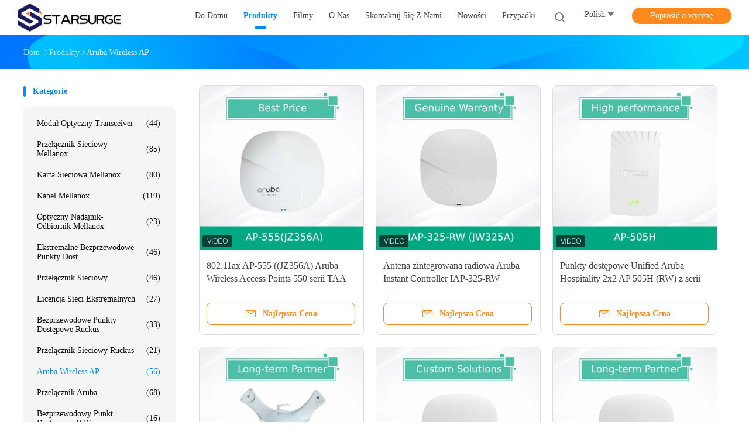

--- FILE ---
content_type: text/html
request_url: https://polish.mellanoxnetwork.com/supplier-4118386-aruba-wireless-access-points
body_size: 29456
content:

<!DOCTYPE html>
<html lang="pl">
<head>
	<meta charset="utf-8">
	<meta http-equiv="X-UA-Compatible" content="IE=edge">
	<meta name="viewport" content="width=device-width, initial-scale=1.0">
    <title>Aruba Wireless APs. Wi-Fi 6/6E/7. Kampus / Oddział. Kontroler / Zarządzane chmurą.</title>
	    <meta name="keywords" content="Aruba, bezprzewodowa aplikacja AP, wifi6, wifi6e, wifi7, zarządz" />
            <meta name="description" content="AP dla przedsiębiorstw z Wi-Fi 6/6E/7, kontrolerem lub zarządzanym w chmurze. Badanie lokalizacji, wdrożenie i optymalizacja roamingu." />
    				<link rel='preload'
					  href=/photo/mellanoxnetwork/sitetpl/style/common.css?ver=1757914358 as='style'><link type='text/css' rel='stylesheet'
					  href=/photo/mellanoxnetwork/sitetpl/style/common.css?ver=1757914358 media='all'><meta property="og:title" content="Aruba Wireless APs. Wi-Fi 6/6E/7. Kampus / Oddział. Kontroler / Zarządzane chmurą." />
<meta property="og:description" content="AP dla przedsiębiorstw z Wi-Fi 6/6E/7, kontrolerem lub zarządzanym w chmurze. Badanie lokalizacji, wdrożenie i optymalizacja roamingu." />
<meta property="og:type" content="product" />
<meta property="og:availability" content="instock" />
<meta property="og:site_name" content="Hong Kong Starsurge Group Co., Limited" />
<meta property="og:url" content="https://polish.mellanoxnetwork.com/supplier-4118386-aruba-wireless-ap" />
<meta property="og:image" content="https://polish.mellanoxnetwork.com/photo/pt208177440-802_11ax_ap_555_jz356a_aruba_wireless_access_points_550_series_taa_8x8_8.jpg" />
<link rel="canonical" href="https://polish.mellanoxnetwork.com/supplier-4118386-aruba-wireless-ap" />
<link rel="alternate" href="https://m.polish.mellanoxnetwork.com/supplier-4118386-aruba-wireless-ap" media="only screen and (max-width: 640px)" />
<link rel="stylesheet" type="text/css" href="/js/guidefirstcommon.css" />
<style type="text/css">
/*<![CDATA[*/
.consent__cookie {position: fixed;top: 0;left: 0;width: 100%;height: 0%;z-index: 100000;}.consent__cookie_bg {position: fixed;top: 0;left: 0;width: 100%;height: 100%;background: #000;opacity: .6;display: none }.consent__cookie_rel {position: fixed;bottom:0;left: 0;width: 100%;background: #fff;display: -webkit-box;display: -ms-flexbox;display: flex;flex-wrap: wrap;padding: 24px 80px;-webkit-box-sizing: border-box;box-sizing: border-box;-webkit-box-pack: justify;-ms-flex-pack: justify;justify-content: space-between;-webkit-transition: all ease-in-out .3s;transition: all ease-in-out .3s }.consent__close {position: absolute;top: 20px;right: 20px;cursor: pointer }.consent__close svg {fill: #777 }.consent__close:hover svg {fill: #000 }.consent__cookie_box {flex: 1;word-break: break-word;}.consent__warm {color: #777;font-size: 16px;margin-bottom: 12px;line-height: 19px }.consent__title {color: #333;font-size: 20px;font-weight: 600;margin-bottom: 12px;line-height: 23px }.consent__itxt {color: #333;font-size: 14px;margin-bottom: 12px;display: -webkit-box;display: -ms-flexbox;display: flex;-webkit-box-align: center;-ms-flex-align: center;align-items: center }.consent__itxt i {display: -webkit-inline-box;display: -ms-inline-flexbox;display: inline-flex;width: 28px;height: 28px;border-radius: 50%;background: #e0f9e9;margin-right: 8px;-webkit-box-align: center;-ms-flex-align: center;align-items: center;-webkit-box-pack: center;-ms-flex-pack: center;justify-content: center }.consent__itxt svg {fill: #3ca860 }.consent__txt {color: #a6a6a6;font-size: 14px;margin-bottom: 8px;line-height: 17px }.consent__btns {display: -webkit-box;display: -ms-flexbox;display: flex;-webkit-box-orient: vertical;-webkit-box-direction: normal;-ms-flex-direction: column;flex-direction: column;-webkit-box-pack: center;-ms-flex-pack: center;justify-content: center;flex-shrink: 0;}.consent__btn {width: 280px;height: 40px;line-height: 40px;text-align: center;background: #3ca860;color: #fff;border-radius: 4px;margin: 8px 0;-webkit-box-sizing: border-box;box-sizing: border-box;cursor: pointer;font-size:14px}.consent__btn:hover {background: #00823b }.consent__btn.empty {color: #3ca860;border: 1px solid #3ca860;background: #fff }.consent__btn.empty:hover {background: #3ca860;color: #fff }.open .consent__cookie_bg {display: block }.open .consent__cookie_rel {bottom: 0 }@media (max-width: 760px) {.consent__btns {width: 100%;align-items: center;}.consent__cookie_rel {padding: 20px 24px }}.consent__cookie.open {display: block;}.consent__cookie {display: none;}
/*]]>*/
</style>
<style type="text/css">
/*<![CDATA[*/
@media only screen and (max-width:640px){.contact_now_dialog .content-wrap .desc{background-image:url(/images/cta_images/bg_s.png) !important}}.contact_now_dialog .content-wrap .content-wrap_header .cta-close{background-image:url(/images/cta_images/sprite.png) !important}.contact_now_dialog .content-wrap .desc{background-image:url(/images/cta_images/bg_l.png) !important}.contact_now_dialog .content-wrap .cta-btn i{background-image:url(/images/cta_images/sprite.png) !important}.contact_now_dialog .content-wrap .head-tip img{content:url(/images/cta_images/cta_contact_now.png) !important}.cusim{background-image:url(/images/imicon/im.svg) !important}.cuswa{background-image:url(/images/imicon/wa.png) !important}.cusall{background-image:url(/images/imicon/allchat.svg) !important}
/*]]>*/
</style>
<script type="text/javascript" src="/js/guidefirstcommon.js"></script>
<script type="text/javascript">
/*<![CDATA[*/
window.isvideotpl = 0;window.detailurl = '';
var colorUrl = '';var isShowGuide = 2;var showGuideColor = 0;var im_appid = 10003;var im_msg="Good day, what product are you looking for?";

var cta_cid = 287750;var use_defaulProductInfo = 1;var cta_pid = 0;var test_company = 0;var webim_domain = '';var company_type = 0;var cta_equipment = 'pc'; var setcookie = 'setwebimCookie(0,0,0)'; var whatsapplink = "https://wa.me/86 17812096364?text=Hi%2C+Hong+Kong+Starsurge+Group+Co.%2C+Limited%2C+I%27m+interested+in+your+products."; function insertMeta(){var str = '<meta name="mobile-web-app-capable" content="yes" /><meta name="viewport" content="width=device-width, initial-scale=1.0" />';document.head.insertAdjacentHTML('beforeend',str);} var element = document.querySelector('a.footer_webim_a[href="/webim/webim_tab.html"]');if (element) {element.parentNode.removeChild(element);}

var colorUrl = '';
var aisearch = 0;
var selfUrl = '';
window.playerReportUrl='/vod/view_count/report';
var query_string = ["Products","Show",4118386];
var g_tp = '';
var customtplcolor = 99702;
var str_chat = 'Czat';
				var str_call_now = 'Zadzwoń teraz.';
var str_chat_now = 'porozmawiaj teraz';
var str_contact1 = 'Uzyskaj najlepszą cenę';var str_chat_lang='polish';var str_contact2 = 'Zdobądź cenę';var str_contact2 = 'Najlepsza cena';var str_contact = 'kontakt';
window.predomainsub = "";
/*]]>*/
</script>
</head>
<body>
<img src="/logo.gif" style="display:none" alt="logo"/>
<a style="display: none!important;" title="Hong Kong Starsurge Group Co., Limited" class="float-inquiry" href="/contactnow.html" onclick='setinquiryCookie("{\"showproduct\":0,\"pid\":0,\"name\":\"\",\"source_url\":\"\",\"picurl\":\"\",\"propertyDetail\":[],\"username\":\"Ms. Echo\",\"viewTime\":\"Ostatnie logowanie : 10 godzin 56 minuty temu\",\"subject\":\"Prosz\\u0119 poda\\u0107 nam\",\"countrycode\":\"\"}");'></a>
<!-- Event snippet for mellanoxnetwork.com conversion page
In your html page, add the snippet and call gtag_report_conversion when someone clicks on the chosen link or button. -->
<script>
function gtag_report_conversion(url) {
  var callback = function () {
    if (typeof(url) != 'undefined') {
      window.location = url;
    }
  };
  gtag('event', 'conversion', {
      'send_to': 'AW-10876748299/A-7RCKaO5LIYEIuEuMIo',
      'event_callback': callback
  });
  return false;
}
</script>
		<!-- Event snippet for mellanoxnetwork-独立站-287750-转化 conversion page
In your html page, add the snippet and call gtag_report_conversion when someone clicks on the chosen link or button. -->
<script>
function gtag_report_conversion(url) {
  var callback = function () {
    if (typeof(url) != 'undefined') {
      window.location = url;
    }
  };
  gtag('event', 'conversion', {
      'send_to': 'AW-11479559858/G5PgCJ_C6ooZELLd8OEq',
      'event_callback': callback
  });
  return false;
}
</script>
<script>
var originProductInfo = '';
var originProductInfo = {"showproduct":1,"pid":"36790305","name":"802.11ax AP-555 ((JZ356A) Aruba Wireless Access Points 550 serii TAA 8x8:8","source_url":"\/sale-36790305-802-11ax-ap-555-jz356a-aruba-wireless-access-points-550-series-taa-8x8-8.html","picurl":"\/photo\/pd208177440-802_11ax_ap_555_jz356a_aruba_wireless_access_points_550_series_taa_8x8_8.jpg","propertyDetail":[["Stan","Nowy i oryginalny"],["Dost\u0119pno\u015b\u0107","Magazyn"],["u\u017cywa\u0107","Wi -Fi bezprzewodowe 6"],["Obs\u0142ugiwana cz\u0119stotliwo\u015b\u0107","Podw\u00f3jne radio 8x8: 8\/4x4: 4"]],"company_name":null,"picurl_c":"\/photo\/pc208177440-802_11ax_ap_555_jz356a_aruba_wireless_access_points_550_series_taa_8x8_8.jpg","price":"Negotiate","username":"Echo Zhao","viewTime":"Ostatnie logowanie : 1 godzin 56 minuty temu","subject":"Prosz\u0119 o wi\u0119cej informacji na temat Twojego 802.11ax AP-555 ((JZ356A) Aruba Wireless Access Points 550 serii TAA 8x8:8","countrycode":""};
var save_url = "/contactsave.html";
var update_url = "/updateinquiry.html";
var productInfo = {};
var defaulProductInfo = {};
var myDate = new Date();
var curDate = myDate.getFullYear()+'-'+(parseInt(myDate.getMonth())+1)+'-'+myDate.getDate();
var message = '';
var default_pop = 1;
var leaveMessageDialog = document.getElementsByClassName('leave-message-dialog')[0]; // 获取弹层
var _$$ = function (dom) {
    return document.querySelectorAll(dom);
};
resInfo = originProductInfo;
resInfo['name'] = resInfo['name'] || '';
defaulProductInfo.pid = resInfo['pid'];
defaulProductInfo.productName = resInfo['name'] ?? '';
defaulProductInfo.productInfo = resInfo['propertyDetail'];
defaulProductInfo.productImg = resInfo['picurl_c'];
defaulProductInfo.subject = resInfo['subject'] ?? '';
defaulProductInfo.productImgAlt = resInfo['name'] ?? '';
var inquirypopup_tmp = 1;
var message = 'Drogi,'+'\r\n'+"Jestem zainteresowany"+' '+trim(resInfo['name'])+", czy możesz przesłać mi więcej szczegółów, takich jak typ, rozmiar, MOQ, materiał itp."+'\r\n'+"Dzięki!"+'\r\n'+"Czekam na Twoją odpowiedź.";
var message_1 = 'Drogi,'+'\r\n'+"Jestem zainteresowany"+' '+trim(resInfo['name'])+", czy możesz przesłać mi więcej szczegółów, takich jak typ, rozmiar, MOQ, materiał itp."+'\r\n'+"Dzięki!"+'\r\n'+"Czekam na Twoją odpowiedź.";
var message_2 = 'Cześć,'+'\r\n'+"Szukam"+' '+trim(resInfo['name'])+", proszę o przesłanie ceny, specyfikacji i zdjęcia."+'\r\n'+"Twoja szybka odpowiedź będzie bardzo mile widziana."+'\r\n'+"Zapraszam do kontaktu w celu uzyskania dalszych informacji."+'\r\n'+"Wielkie dzięki.";
var message_3 = 'Cześć,'+'\r\n'+trim(resInfo['name'])+' '+"spełnia moje oczekiwania."+'\r\n'+"Proszę podać najlepszą cenę i inne informacje o produkcie."+'\r\n'+"Zapraszam do kontaktu mailowego."+'\r\n'+"Wielkie dzięki.";

var message_4 = 'Drogi,'+'\r\n'+"Jaka jest cena FOB na Twoim"+' '+trim(resInfo['name'])+'?'+'\r\n'+"Jaka jest nazwa najbliższego portu?"+'\r\n'+"Proszę o odpowiedź jak najszybciej, byłoby lepiej, gdybyśmy udzielili dalszych informacji."+'\r\n'+"Pozdrowienia!";
var message_5 = 'Cześć,'+'\r\n'+"Jestem bardzo zainteresowany twoją"+' '+trim(resInfo['name'])+'.'+'\r\n'+"Proszę o przesłanie mi szczegółów produktu."+'\r\n'+"Czekam na Twoją szybką odpowiedź."+'\r\n'+"Zapraszam do kontaktu mailowego."+'\r\n'+"Pozdrowienia!";

var message_6 = 'Drogi,'+'\r\n'+"Podaj nam informacje o swoim"+' '+trim(resInfo['name'])+", takie jak rodzaj, rozmiar, materiał i oczywiście najlepsza cena."+'\r\n'+"Czekam na Twoją szybką odpowiedź."+'\r\n'+"Dziękuję Ci!";
var message_7 = 'Drogi,'+'\r\n'+"Czy możesz dostarczyć"+' '+trim(resInfo['name'])+" dla nas?"+'\r\n'+"Najpierw potrzebujemy cennika i niektórych szczegółów produktu."+'\r\n'+"Mam nadzieję, że otrzymam odpowiedź jak najszybciej i czekam na współpracę."+'\r\n'+"Dziękuję Ci bardzo.";
var message_8 = 'cześć,'+'\r\n'+"Szukam"+' '+trim(resInfo['name'])+", proszę o bardziej szczegółowe informacje o produkcie."+'\r\n'+"Czekam na odpowiedź."+'\r\n'+"Dziękuję Ci!";
var message_9 = 'Cześć,'+'\r\n'+"Twój"+' '+trim(resInfo['name'])+" bardzo dobrze spełnia moje wymagania."+'\r\n'+"Proszę o przesłanie ceny, specyfikacji i podobnego modelu będzie OK."+'\r\n'+"Zapraszam do rozmowy ze mną."+'\r\n'+"Dzięki!";
var message_10 = 'Drogi,'+'\r\n'+"Chcę dowiedzieć się więcej o szczegółach i wycenie"+' '+trim(resInfo['name'])+'.'+'\r\n'+"Nie wahaj się ze mną skontaktować."+'\r\n'+"Pozdrowienia!";

var r = getRandom(1,10);

defaulProductInfo.message = eval("message_"+r);
    defaulProductInfo.message = eval("message_"+r);
        var mytAjax = {

    post: function(url, data, fn) {
        var xhr = new XMLHttpRequest();
        xhr.open("POST", url, true);
        xhr.setRequestHeader("Content-Type", "application/x-www-form-urlencoded;charset=UTF-8");
        xhr.setRequestHeader("X-Requested-With", "XMLHttpRequest");
        xhr.setRequestHeader('Content-Type','text/plain;charset=UTF-8');
        xhr.onreadystatechange = function() {
            if(xhr.readyState == 4 && (xhr.status == 200 || xhr.status == 304)) {
                fn.call(this, xhr.responseText);
            }
        };
        xhr.send(data);
    },

    postform: function(url, data, fn) {
        var xhr = new XMLHttpRequest();
        xhr.open("POST", url, true);
        xhr.setRequestHeader("X-Requested-With", "XMLHttpRequest");
        xhr.onreadystatechange = function() {
            if(xhr.readyState == 4 && (xhr.status == 200 || xhr.status == 304)) {
                fn.call(this, xhr.responseText);
            }
        };
        xhr.send(data);
    }
};
/*window.onload = function(){
    leaveMessageDialog = document.getElementsByClassName('leave-message-dialog')[0];
    if (window.localStorage.recordDialogStatus=='undefined' || (window.localStorage.recordDialogStatus!='undefined' && window.localStorage.recordDialogStatus != curDate)) {
        setTimeout(function(){
            if(parseInt(inquirypopup_tmp%10) == 1){
                creatDialog(defaulProductInfo, 1);
            }
        }, 6000);
    }
};*/
function trim(str)
{
    str = str.replace(/(^\s*)/g,"");
    return str.replace(/(\s*$)/g,"");
};
function getRandom(m,n){
    var num = Math.floor(Math.random()*(m - n) + n);
    return num;
};
function strBtn(param) {

    var starattextarea = document.getElementById("textareamessage").value.length;
    var email = document.getElementById("startEmail").value;

    var default_tip = document.querySelectorAll(".watermark_container").length;
    if (20 < starattextarea && starattextarea < 3000) {
        if(default_tip>0){
            document.getElementById("textareamessage1").parentNode.parentNode.nextElementSibling.style.display = "none";
        }else{
            document.getElementById("textareamessage1").parentNode.nextElementSibling.style.display = "none";
        }

    } else {
        if(default_tip>0){
            document.getElementById("textareamessage1").parentNode.parentNode.nextElementSibling.style.display = "block";
        }else{
            document.getElementById("textareamessage1").parentNode.nextElementSibling.style.display = "block";
        }

        return;
    }

    // var re = /^([a-zA-Z0-9_-])+@([a-zA-Z0-9_-])+\.([a-zA-Z0-9_-])+/i;/*邮箱不区分大小写*/
    var re = /^[a-zA-Z0-9][\w-]*(\.?[\w-]+)*@[a-zA-Z0-9-]+(\.[a-zA-Z0-9]+)+$/i;
    if (!re.test(email)) {
        document.getElementById("startEmail").nextElementSibling.style.display = "block";
        return;
    } else {
        document.getElementById("startEmail").nextElementSibling.style.display = "none";
    }

    var subject = document.getElementById("pop_subject").value;
    var pid = document.getElementById("pop_pid").value;
    var message = document.getElementById("textareamessage").value;
    var sender_email = document.getElementById("startEmail").value;
    var tel = '';
    if (document.getElementById("tel0") != undefined && document.getElementById("tel0") != '')
        tel = document.getElementById("tel0").value;
    var form_serialize = '&tel='+tel;

    form_serialize = form_serialize.replace(/\+/g, "%2B");
    mytAjax.post(save_url,"pid="+pid+"&subject="+subject+"&email="+sender_email+"&message="+(message)+form_serialize,function(res){
        var mes = JSON.parse(res);
        if(mes.status == 200){
            var iid = mes.iid;
            document.getElementById("pop_iid").value = iid;
            document.getElementById("pop_uuid").value = mes.uuid;

            if(typeof gtag_report_conversion === "function"){
                gtag_report_conversion();//执行统计js代码
            }
            if(typeof fbq === "function"){
                fbq('track','Purchase');//执行统计js代码
            }
        }
    });
    for (var index = 0; index < document.querySelectorAll(".dialog-content-pql").length; index++) {
        document.querySelectorAll(".dialog-content-pql")[index].style.display = "none";
    };
    $('#idphonepql').val(tel);
    document.getElementById("dialog-content-pql-id").style.display = "block";
    ;
};
function twoBtnOk(param) {

    var selectgender = document.getElementById("Mr").innerHTML;
    var iid = document.getElementById("pop_iid").value;
    var sendername = document.getElementById("idnamepql").value;
    var senderphone = document.getElementById("idphonepql").value;
    var sendercname = document.getElementById("idcompanypql").value;
    var uuid = document.getElementById("pop_uuid").value;
    var gender = 2;
    if(selectgender == 'Mr.') gender = 0;
    if(selectgender == 'Mrs.') gender = 1;
    var pid = document.getElementById("pop_pid").value;
    var form_serialize = '';

        form_serialize = form_serialize.replace(/\+/g, "%2B");

    mytAjax.post(update_url,"iid="+iid+"&gender="+gender+"&uuid="+uuid+"&name="+(sendername)+"&tel="+(senderphone)+"&company="+(sendercname)+form_serialize,function(res){});

    for (var index = 0; index < document.querySelectorAll(".dialog-content-pql").length; index++) {
        document.querySelectorAll(".dialog-content-pql")[index].style.display = "none";
    };
    document.getElementById("dialog-content-pql-ok").style.display = "block";

};
function toCheckMust(name) {
    $('#'+name+'error').hide();
}
function handClidk(param) {
    var starattextarea = document.getElementById("textareamessage1").value.length;
    var email = document.getElementById("startEmail1").value;
    var default_tip = document.querySelectorAll(".watermark_container").length;
    if (20 < starattextarea && starattextarea < 3000) {
        if(default_tip>0){
            document.getElementById("textareamessage1").parentNode.parentNode.nextElementSibling.style.display = "none";
        }else{
            document.getElementById("textareamessage1").parentNode.nextElementSibling.style.display = "none";
        }

    } else {
        if(default_tip>0){
            document.getElementById("textareamessage1").parentNode.parentNode.nextElementSibling.style.display = "block";
        }else{
            document.getElementById("textareamessage1").parentNode.nextElementSibling.style.display = "block";
        }

        return;
    }

    // var re = /^([a-zA-Z0-9_-])+@([a-zA-Z0-9_-])+\.([a-zA-Z0-9_-])+/i;
    var re = /^[a-zA-Z0-9][\w-]*(\.?[\w-]+)*@[a-zA-Z0-9-]+(\.[a-zA-Z0-9]+)+$/i;
    if (!re.test(email)) {
        document.getElementById("startEmail1").nextElementSibling.style.display = "block";
        return;
    } else {
        document.getElementById("startEmail1").nextElementSibling.style.display = "none";
    }

    var subject = document.getElementById("pop_subject").value;
    var pid = document.getElementById("pop_pid").value;
    var message = document.getElementById("textareamessage1").value;
    var sender_email = document.getElementById("startEmail1").value;
    var form_serialize = tel = '';
    if (document.getElementById("tel1") != undefined && document.getElementById("tel1") != '')
        tel = document.getElementById("tel1").value;
        mytAjax.post(save_url,"email="+sender_email+"&tel="+tel+"&pid="+pid+"&message="+message+"&subject="+subject+form_serialize,function(res){

        var mes = JSON.parse(res);
        if(mes.status == 200){
            var iid = mes.iid;
            document.getElementById("pop_iid").value = iid;
            document.getElementById("pop_uuid").value = mes.uuid;
            if(typeof gtag_report_conversion === "function"){
                gtag_report_conversion();//执行统计js代码
            }
        }

    });
    for (var index = 0; index < document.querySelectorAll(".dialog-content-pql").length; index++) {
        document.querySelectorAll(".dialog-content-pql")[index].style.display = "none";
    };
    $('#idphonepql').val(tel);
    document.getElementById("dialog-content-pql-id").style.display = "block";

};
window.addEventListener('load', function () {
    $('.checkbox-wrap label').each(function(){
        if($(this).find('input').prop('checked')){
            $(this).addClass('on')
        }else {
            $(this).removeClass('on')
        }
    })
    $(document).on('click', '.checkbox-wrap label' , function(ev){
        if (ev.target.tagName.toUpperCase() != 'INPUT') {
            $(this).toggleClass('on')
        }
    })
})

function hand_video(pdata) {
    data = JSON.parse(pdata);
    productInfo.productName = data.productName;
    productInfo.productInfo = data.productInfo;
    productInfo.productImg = data.productImg;
    productInfo.subject = data.subject;

    var message = 'Drogi,'+'\r\n'+"Jestem zainteresowany"+' '+trim(data.productName)+", czy mógłbyś przesłać mi więcej informacji, takich jak rodzaj, rozmiar, ilość, materiał itp."+'\r\n'+"Dzięki!"+'\r\n'+"Czekam na Twoją odpowiedź.";

    var message = 'Drogi,'+'\r\n'+"Jestem zainteresowany"+' '+trim(data.productName)+", czy możesz przesłać mi więcej szczegółów, takich jak typ, rozmiar, MOQ, materiał itp."+'\r\n'+"Dzięki!"+'\r\n'+"Czekam na Twoją odpowiedź.";
    var message_1 = 'Drogi,'+'\r\n'+"Jestem zainteresowany"+' '+trim(data.productName)+", czy możesz przesłać mi więcej szczegółów, takich jak typ, rozmiar, MOQ, materiał itp."+'\r\n'+"Dzięki!"+'\r\n'+"Czekam na Twoją odpowiedź.";
    var message_2 = 'Cześć,'+'\r\n'+"Szukam"+' '+trim(data.productName)+", proszę o przesłanie ceny, specyfikacji i zdjęcia."+'\r\n'+"Twoja szybka odpowiedź będzie bardzo mile widziana."+'\r\n'+"Zapraszam do kontaktu w celu uzyskania dalszych informacji."+'\r\n'+"Wielkie dzięki.";
    var message_3 = 'Cześć,'+'\r\n'+trim(data.productName)+' '+"spełnia moje oczekiwania."+'\r\n'+"Proszę podać najlepszą cenę i inne informacje o produkcie."+'\r\n'+"Zapraszam do kontaktu mailowego."+'\r\n'+"Wielkie dzięki.";

    var message_4 = 'Drogi,'+'\r\n'+"Jaka jest cena FOB na Twoim"+' '+trim(data.productName)+'?'+'\r\n'+"Jaka jest nazwa najbliższego portu?"+'\r\n'+"Proszę o odpowiedź jak najszybciej, byłoby lepiej, gdybyśmy udzielili dalszych informacji."+'\r\n'+"Pozdrowienia!";
    var message_5 = 'Cześć,'+'\r\n'+"Jestem bardzo zainteresowany twoją"+' '+trim(data.productName)+'.'+'\r\n'+"Proszę o przesłanie mi szczegółów produktu."+'\r\n'+"Czekam na Twoją szybką odpowiedź."+'\r\n'+"Zapraszam do kontaktu mailowego."+'\r\n'+"Pozdrowienia!";

    var message_6 = 'Drogi,'+'\r\n'+"Podaj nam informacje o swoim"+' '+trim(data.productName)+", takie jak rodzaj, rozmiar, materiał i oczywiście najlepsza cena."+'\r\n'+"Czekam na Twoją szybką odpowiedź."+'\r\n'+"Dziękuję Ci!";
    var message_7 = 'Drogi,'+'\r\n'+"Czy możesz dostarczyć"+' '+trim(data.productName)+" dla nas?"+'\r\n'+"Najpierw potrzebujemy cennika i niektórych szczegółów produktu."+'\r\n'+"Mam nadzieję, że otrzymam odpowiedź jak najszybciej i czekam na współpracę."+'\r\n'+"Dziękuję Ci bardzo.";
    var message_8 = 'cześć,'+'\r\n'+"Szukam"+' '+trim(data.productName)+", proszę o bardziej szczegółowe informacje o produkcie."+'\r\n'+"Czekam na odpowiedź."+'\r\n'+"Dziękuję Ci!";
    var message_9 = 'Cześć,'+'\r\n'+"Twój"+' '+trim(data.productName)+" bardzo dobrze spełnia moje wymagania."+'\r\n'+"Proszę o przesłanie ceny, specyfikacji i podobnego modelu będzie OK."+'\r\n'+"Zapraszam do rozmowy ze mną."+'\r\n'+"Dzięki!";
    var message_10 = 'Drogi,'+'\r\n'+"Chcę dowiedzieć się więcej o szczegółach i wycenie"+' '+trim(data.productName)+'.'+'\r\n'+"Nie wahaj się ze mną skontaktować."+'\r\n'+"Pozdrowienia!";

    var r = getRandom(1,10);

    productInfo.message = eval("message_"+r);
            if(parseInt(inquirypopup_tmp/10) == 1){
        productInfo.message = "";
    }
    productInfo.pid = data.pid;
    creatDialog(productInfo, 2);
};

function handDialog(pdata) {
    data = JSON.parse(pdata);
    productInfo.productName = data.productName;
    productInfo.productInfo = data.productInfo;
    productInfo.productImg = data.productImg;
    productInfo.subject = data.subject;

    var message = 'Drogi,'+'\r\n'+"Jestem zainteresowany"+' '+trim(data.productName)+", czy mógłbyś przesłać mi więcej informacji, takich jak rodzaj, rozmiar, ilość, materiał itp."+'\r\n'+"Dzięki!"+'\r\n'+"Czekam na Twoją odpowiedź.";

    var message = 'Drogi,'+'\r\n'+"Jestem zainteresowany"+' '+trim(data.productName)+", czy możesz przesłać mi więcej szczegółów, takich jak typ, rozmiar, MOQ, materiał itp."+'\r\n'+"Dzięki!"+'\r\n'+"Czekam na Twoją odpowiedź.";
    var message_1 = 'Drogi,'+'\r\n'+"Jestem zainteresowany"+' '+trim(data.productName)+", czy możesz przesłać mi więcej szczegółów, takich jak typ, rozmiar, MOQ, materiał itp."+'\r\n'+"Dzięki!"+'\r\n'+"Czekam na Twoją odpowiedź.";
    var message_2 = 'Cześć,'+'\r\n'+"Szukam"+' '+trim(data.productName)+", proszę o przesłanie ceny, specyfikacji i zdjęcia."+'\r\n'+"Twoja szybka odpowiedź będzie bardzo mile widziana."+'\r\n'+"Zapraszam do kontaktu w celu uzyskania dalszych informacji."+'\r\n'+"Wielkie dzięki.";
    var message_3 = 'Cześć,'+'\r\n'+trim(data.productName)+' '+"spełnia moje oczekiwania."+'\r\n'+"Proszę podać najlepszą cenę i inne informacje o produkcie."+'\r\n'+"Zapraszam do kontaktu mailowego."+'\r\n'+"Wielkie dzięki.";

    var message_4 = 'Drogi,'+'\r\n'+"Jaka jest cena FOB na Twoim"+' '+trim(data.productName)+'?'+'\r\n'+"Jaka jest nazwa najbliższego portu?"+'\r\n'+"Proszę o odpowiedź jak najszybciej, byłoby lepiej, gdybyśmy udzielili dalszych informacji."+'\r\n'+"Pozdrowienia!";
    var message_5 = 'Cześć,'+'\r\n'+"Jestem bardzo zainteresowany twoją"+' '+trim(data.productName)+'.'+'\r\n'+"Proszę o przesłanie mi szczegółów produktu."+'\r\n'+"Czekam na Twoją szybką odpowiedź."+'\r\n'+"Zapraszam do kontaktu mailowego."+'\r\n'+"Pozdrowienia!";

    var message_6 = 'Drogi,'+'\r\n'+"Podaj nam informacje o swoim"+' '+trim(data.productName)+", takie jak rodzaj, rozmiar, materiał i oczywiście najlepsza cena."+'\r\n'+"Czekam na Twoją szybką odpowiedź."+'\r\n'+"Dziękuję Ci!";
    var message_7 = 'Drogi,'+'\r\n'+"Czy możesz dostarczyć"+' '+trim(data.productName)+" dla nas?"+'\r\n'+"Najpierw potrzebujemy cennika i niektórych szczegółów produktu."+'\r\n'+"Mam nadzieję, że otrzymam odpowiedź jak najszybciej i czekam na współpracę."+'\r\n'+"Dziękuję Ci bardzo.";
    var message_8 = 'cześć,'+'\r\n'+"Szukam"+' '+trim(data.productName)+", proszę o bardziej szczegółowe informacje o produkcie."+'\r\n'+"Czekam na odpowiedź."+'\r\n'+"Dziękuję Ci!";
    var message_9 = 'Cześć,'+'\r\n'+"Twój"+' '+trim(data.productName)+" bardzo dobrze spełnia moje wymagania."+'\r\n'+"Proszę o przesłanie ceny, specyfikacji i podobnego modelu będzie OK."+'\r\n'+"Zapraszam do rozmowy ze mną."+'\r\n'+"Dzięki!";
    var message_10 = 'Drogi,'+'\r\n'+"Chcę dowiedzieć się więcej o szczegółach i wycenie"+' '+trim(data.productName)+'.'+'\r\n'+"Nie wahaj się ze mną skontaktować."+'\r\n'+"Pozdrowienia!";

    var r = getRandom(1,10);
    productInfo.message = eval("message_"+r);
            if(parseInt(inquirypopup_tmp/10) == 1){
        productInfo.message = "";
    }
    productInfo.pid = data.pid;
    creatDialog(productInfo, 2);
};

function closepql(param) {

    leaveMessageDialog.style.display = 'none';
};

function closepql2(param) {

    for (var index = 0; index < document.querySelectorAll(".dialog-content-pql").length; index++) {
        document.querySelectorAll(".dialog-content-pql")[index].style.display = "none";
    };
    document.getElementById("dialog-content-pql-ok").style.display = "block";
};

function decodeHtmlEntities(str) {
    var tempElement = document.createElement('div');
    tempElement.innerHTML = str;
    return tempElement.textContent || tempElement.innerText || '';
}

function initProduct(productInfo,type){

    productInfo.productName = decodeHtmlEntities(productInfo.productName);
    productInfo.message = decodeHtmlEntities(productInfo.message);

    leaveMessageDialog = document.getElementsByClassName('leave-message-dialog')[0];
    leaveMessageDialog.style.display = "block";
    if(type == 3){
        var popinquiryemail = document.getElementById("popinquiryemail").value;
        _$$("#startEmail1")[0].value = popinquiryemail;
    }else{
        _$$("#startEmail1")[0].value = "";
    }
    _$$("#startEmail")[0].value = "";
    _$$("#idnamepql")[0].value = "";
    _$$("#idphonepql")[0].value = "";
    _$$("#idcompanypql")[0].value = "";

    _$$("#pop_pid")[0].value = productInfo.pid;
    _$$("#pop_subject")[0].value = productInfo.subject;
    
    if(parseInt(inquirypopup_tmp/10) == 1){
        productInfo.message = "";
    }

    _$$("#textareamessage1")[0].value = productInfo.message;
    _$$("#textareamessage")[0].value = productInfo.message;

    _$$("#dialog-content-pql-id .titlep")[0].innerHTML = productInfo.productName;
    _$$("#dialog-content-pql-id img")[0].setAttribute("src", productInfo.productImg);
    _$$("#dialog-content-pql-id img")[0].setAttribute("alt", productInfo.productImgAlt);

    _$$("#dialog-content-pql-id-hand img")[0].setAttribute("src", productInfo.productImg);
    _$$("#dialog-content-pql-id-hand img")[0].setAttribute("alt", productInfo.productImgAlt);
    _$$("#dialog-content-pql-id-hand .titlep")[0].innerHTML = productInfo.productName;

    if (productInfo.productInfo.length > 0) {
        var ul2, ul;
        ul = document.createElement("ul");
        for (var index = 0; index < productInfo.productInfo.length; index++) {
            var el = productInfo.productInfo[index];
            var li = document.createElement("li");
            var span1 = document.createElement("span");
            span1.innerHTML = el[0] + ":";
            var span2 = document.createElement("span");
            span2.innerHTML = el[1];
            li.appendChild(span1);
            li.appendChild(span2);
            ul.appendChild(li);

        }
        ul2 = ul.cloneNode(true);
        if (type === 1) {
            _$$("#dialog-content-pql-id .left")[0].replaceChild(ul, _$$("#dialog-content-pql-id .left ul")[0]);
        } else {
            _$$("#dialog-content-pql-id-hand .left")[0].replaceChild(ul2, _$$("#dialog-content-pql-id-hand .left ul")[0]);
            _$$("#dialog-content-pql-id .left")[0].replaceChild(ul, _$$("#dialog-content-pql-id .left ul")[0]);
        }
    };
    for (var index = 0; index < _$$("#dialog-content-pql-id .right ul li").length; index++) {
        _$$("#dialog-content-pql-id .right ul li")[index].addEventListener("click", function (params) {
            _$$("#dialog-content-pql-id .right #Mr")[0].innerHTML = this.innerHTML
        }, false)

    };

};
function closeInquiryCreateDialog() {
    document.getElementById("xuanpan_dialog_box_pql").style.display = "none";
};
function showInquiryCreateDialog() {
    document.getElementById("xuanpan_dialog_box_pql").style.display = "block";
};
function submitPopInquiry(){
    var message = document.getElementById("inquiry_message").value;
    var email = document.getElementById("inquiry_email").value;
    var subject = defaulProductInfo.subject;
    var pid = defaulProductInfo.pid;
    if (email === undefined) {
        showInquiryCreateDialog();
        document.getElementById("inquiry_email").style.border = "1px solid red";
        return false;
    };
    if (message === undefined) {
        showInquiryCreateDialog();
        document.getElementById("inquiry_message").style.border = "1px solid red";
        return false;
    };
    if (email.search(/^\w+((-\w+)|(\.\w+))*\@[A-Za-z0-9]+((\.|-)[A-Za-z0-9]+)*\.[A-Za-z0-9]+$/) == -1) {
        document.getElementById("inquiry_email").style.border= "1px solid red";
        showInquiryCreateDialog();
        return false;
    } else {
        document.getElementById("inquiry_email").style.border= "";
    };
    if (message.length < 20 || message.length >3000) {
        showInquiryCreateDialog();
        document.getElementById("inquiry_message").style.border = "1px solid red";
        return false;
    } else {
        document.getElementById("inquiry_message").style.border = "";
    };
    var tel = '';
    if (document.getElementById("tel") != undefined && document.getElementById("tel") != '')
        tel = document.getElementById("tel").value;

    mytAjax.post(save_url,"pid="+pid+"&subject="+subject+"&email="+email+"&message="+(message)+'&tel='+tel,function(res){
        var mes = JSON.parse(res);
        if(mes.status == 200){
            var iid = mes.iid;
            document.getElementById("pop_iid").value = iid;
            document.getElementById("pop_uuid").value = mes.uuid;

        }
    });
    initProduct(defaulProductInfo);
    for (var index = 0; index < document.querySelectorAll(".dialog-content-pql").length; index++) {
        document.querySelectorAll(".dialog-content-pql")[index].style.display = "none";
    };
    $('#idphonepql').val(tel);
    document.getElementById("dialog-content-pql-id").style.display = "block";

};

//带附件上传
function submitPopInquiryfile(email_id,message_id,check_sort,name_id,phone_id,company_id,attachments){

    if(typeof(check_sort) == 'undefined'){
        check_sort = 0;
    }
    var message = document.getElementById(message_id).value;
    var email = document.getElementById(email_id).value;
    var attachments = document.getElementById(attachments).value;
    if(typeof(name_id) !== 'undefined' && name_id != ""){
        var name  = document.getElementById(name_id).value;
    }
    if(typeof(phone_id) !== 'undefined' && phone_id != ""){
        var phone = document.getElementById(phone_id).value;
    }
    if(typeof(company_id) !== 'undefined' && company_id != ""){
        var company = document.getElementById(company_id).value;
    }
    var subject = defaulProductInfo.subject;
    var pid = defaulProductInfo.pid;

    if(check_sort == 0){
        if (email === undefined) {
            showInquiryCreateDialog();
            document.getElementById(email_id).style.border = "1px solid red";
            return false;
        };
        if (message === undefined) {
            showInquiryCreateDialog();
            document.getElementById(message_id).style.border = "1px solid red";
            return false;
        };

        if (email.search(/^\w+((-\w+)|(\.\w+))*\@[A-Za-z0-9]+((\.|-)[A-Za-z0-9]+)*\.[A-Za-z0-9]+$/) == -1) {
            document.getElementById(email_id).style.border= "1px solid red";
            showInquiryCreateDialog();
            return false;
        } else {
            document.getElementById(email_id).style.border= "";
        };
        if (message.length < 20 || message.length >3000) {
            showInquiryCreateDialog();
            document.getElementById(message_id).style.border = "1px solid red";
            return false;
        } else {
            document.getElementById(message_id).style.border = "";
        };
    }else{

        if (message === undefined) {
            showInquiryCreateDialog();
            document.getElementById(message_id).style.border = "1px solid red";
            return false;
        };

        if (email === undefined) {
            showInquiryCreateDialog();
            document.getElementById(email_id).style.border = "1px solid red";
            return false;
        };

        if (message.length < 20 || message.length >3000) {
            showInquiryCreateDialog();
            document.getElementById(message_id).style.border = "1px solid red";
            return false;
        } else {
            document.getElementById(message_id).style.border = "";
        };

        if (email.search(/^\w+((-\w+)|(\.\w+))*\@[A-Za-z0-9]+((\.|-)[A-Za-z0-9]+)*\.[A-Za-z0-9]+$/) == -1) {
            document.getElementById(email_id).style.border= "1px solid red";
            showInquiryCreateDialog();
            return false;
        } else {
            document.getElementById(email_id).style.border= "";
        };

    };

    mytAjax.post(save_url,"pid="+pid+"&subject="+subject+"&email="+email+"&message="+message+"&company="+company+"&attachments="+attachments,function(res){
        var mes = JSON.parse(res);
        if(mes.status == 200){
            var iid = mes.iid;
            document.getElementById("pop_iid").value = iid;
            document.getElementById("pop_uuid").value = mes.uuid;

            if(typeof gtag_report_conversion === "function"){
                gtag_report_conversion();//执行统计js代码
            }
            if(typeof fbq === "function"){
                fbq('track','Purchase');//执行统计js代码
            }
        }
    });
    initProduct(defaulProductInfo);

    if(name !== undefined && name != ""){
        _$$("#idnamepql")[0].value = name;
    }

    if(phone !== undefined && phone != ""){
        _$$("#idphonepql")[0].value = phone;
    }

    if(company !== undefined && company != ""){
        _$$("#idcompanypql")[0].value = company;
    }

    for (var index = 0; index < document.querySelectorAll(".dialog-content-pql").length; index++) {
        document.querySelectorAll(".dialog-content-pql")[index].style.display = "none";
    };
    document.getElementById("dialog-content-pql-id").style.display = "block";

};
function submitPopInquiryByParam(email_id,message_id,check_sort,name_id,phone_id,company_id){

    if(typeof(check_sort) == 'undefined'){
        check_sort = 0;
    }

    var senderphone = '';
    var message = document.getElementById(message_id).value;
    var email = document.getElementById(email_id).value;
    if(typeof(name_id) !== 'undefined' && name_id != ""){
        var name  = document.getElementById(name_id).value;
    }
    if(typeof(phone_id) !== 'undefined' && phone_id != ""){
        var phone = document.getElementById(phone_id).value;
        senderphone = phone;
    }
    if(typeof(company_id) !== 'undefined' && company_id != ""){
        var company = document.getElementById(company_id).value;
    }
    var subject = defaulProductInfo.subject;
    var pid = defaulProductInfo.pid;

    if(check_sort == 0){
        if (email === undefined) {
            showInquiryCreateDialog();
            document.getElementById(email_id).style.border = "1px solid red";
            return false;
        };
        if (message === undefined) {
            showInquiryCreateDialog();
            document.getElementById(message_id).style.border = "1px solid red";
            return false;
        };

        if (email.search(/^\w+((-\w+)|(\.\w+))*\@[A-Za-z0-9]+((\.|-)[A-Za-z0-9]+)*\.[A-Za-z0-9]+$/) == -1) {
            document.getElementById(email_id).style.border= "1px solid red";
            showInquiryCreateDialog();
            return false;
        } else {
            document.getElementById(email_id).style.border= "";
        };
        if (message.length < 20 || message.length >3000) {
            showInquiryCreateDialog();
            document.getElementById(message_id).style.border = "1px solid red";
            return false;
        } else {
            document.getElementById(message_id).style.border = "";
        };
    }else{

        if (message === undefined) {
            showInquiryCreateDialog();
            document.getElementById(message_id).style.border = "1px solid red";
            return false;
        };

        if (email === undefined) {
            showInquiryCreateDialog();
            document.getElementById(email_id).style.border = "1px solid red";
            return false;
        };

        if (message.length < 20 || message.length >3000) {
            showInquiryCreateDialog();
            document.getElementById(message_id).style.border = "1px solid red";
            return false;
        } else {
            document.getElementById(message_id).style.border = "";
        };

        if (email.search(/^\w+((-\w+)|(\.\w+))*\@[A-Za-z0-9]+((\.|-)[A-Za-z0-9]+)*\.[A-Za-z0-9]+$/) == -1) {
            document.getElementById(email_id).style.border= "1px solid red";
            showInquiryCreateDialog();
            return false;
        } else {
            document.getElementById(email_id).style.border= "";
        };

    };

    var productsku = "";
    if($("#product_sku").length > 0){
        productsku = $("#product_sku").html();
    }

    mytAjax.post(save_url,"tel="+senderphone+"&pid="+pid+"&subject="+subject+"&email="+email+"&message="+message+"&messagesku="+encodeURI(productsku),function(res){
        var mes = JSON.parse(res);
        if(mes.status == 200){
            var iid = mes.iid;
            document.getElementById("pop_iid").value = iid;
            document.getElementById("pop_uuid").value = mes.uuid;

            if(typeof gtag_report_conversion === "function"){
                gtag_report_conversion();//执行统计js代码
            }
            if(typeof fbq === "function"){
                fbq('track','Purchase');//执行统计js代码
            }
        }
    });
    initProduct(defaulProductInfo);

    if(name !== undefined && name != ""){
        _$$("#idnamepql")[0].value = name;
    }

    if(phone !== undefined && phone != ""){
        _$$("#idphonepql")[0].value = phone;
    }

    if(company !== undefined && company != ""){
        _$$("#idcompanypql")[0].value = company;
    }

    for (var index = 0; index < document.querySelectorAll(".dialog-content-pql").length; index++) {
        document.querySelectorAll(".dialog-content-pql")[index].style.display = "none";

    };
    document.getElementById("dialog-content-pql-id").style.display = "block";

};

function creat_videoDialog(productInfo, type) {

    if(type == 1){
        if(default_pop != 1){
            return false;
        }
        window.localStorage.recordDialogStatus = curDate;
    }else{
        default_pop = 0;
    }
    initProduct(productInfo, type);
    if (type === 1) {
        // 自动弹出
        for (var index = 0; index < document.querySelectorAll(".dialog-content-pql").length; index++) {

            document.querySelectorAll(".dialog-content-pql")[index].style.display = "none";
        };
        document.getElementById("dialog-content-pql").style.display = "block";
    } else {
        // 手动弹出
        for (var index = 0; index < document.querySelectorAll(".dialog-content-pql").length; index++) {
            document.querySelectorAll(".dialog-content-pql")[index].style.display = "none";
        };
        document.getElementById("dialog-content-pql-id-hand").style.display = "block";
    }
}

function creatDialog(productInfo, type) {

    if(type == 1){
        if(default_pop != 1){
            return false;
        }
        window.localStorage.recordDialogStatus = curDate;
    }else{
        default_pop = 0;
    }
    initProduct(productInfo, type);
    if (type === 1) {
        // 自动弹出
        for (var index = 0; index < document.querySelectorAll(".dialog-content-pql").length; index++) {

            document.querySelectorAll(".dialog-content-pql")[index].style.display = "none";
        };
        document.getElementById("dialog-content-pql").style.display = "block";
    } else {
        // 手动弹出
        for (var index = 0; index < document.querySelectorAll(".dialog-content-pql").length; index++) {
            document.querySelectorAll(".dialog-content-pql")[index].style.display = "none";
        };
        document.getElementById("dialog-content-pql-id-hand").style.display = "block";
    }
}

//带邮箱信息打开询盘框 emailtype=1表示带入邮箱
function openDialog(emailtype){
    var type = 2;//不带入邮箱，手动弹出
    if(emailtype == 1){
        var popinquiryemail = document.getElementById("popinquiryemail").value;
        // var re = /^([a-zA-Z0-9_-])+@([a-zA-Z0-9_-])+\.([a-zA-Z0-9_-])+/i;
        var re = /^[a-zA-Z0-9][\w-]*(\.?[\w-]+)*@[a-zA-Z0-9-]+(\.[a-zA-Z0-9]+)+$/i;
        if (!re.test(popinquiryemail)) {
            //前端提示样式;
            showInquiryCreateDialog();
            document.getElementById("popinquiryemail").style.border = "1px solid red";
            return false;
        } else {
            //前端提示样式;
        }
        var type = 3;
    }
    creatDialog(defaulProductInfo,type);
}

//上传附件
function inquiryUploadFile(){
    var fileObj = document.querySelector("#fileId").files[0];
    //构建表单数据
    var formData = new FormData();
    var filesize = fileObj.size;
    if(filesize > 10485760 || filesize == 0) {
        document.getElementById("filetips").style.display = "block";
        return false;
    }else {
        document.getElementById("filetips").style.display = "none";
    }
    formData.append('popinquiryfile', fileObj);
    document.getElementById("quotefileform").reset();
    var save_url = "/inquiryuploadfile.html";
    mytAjax.postform(save_url,formData,function(res){
        var mes = JSON.parse(res);
        if(mes.status == 200){
            document.getElementById("uploader-file-info").innerHTML = document.getElementById("uploader-file-info").innerHTML + "<span class=op>"+mes.attfile.name+"<a class=delatt id=att"+mes.attfile.id+" onclick=delatt("+mes.attfile.id+");>Delete</a></span>";
            var nowattachs = document.getElementById("attachments").value;
            if( nowattachs !== ""){
                var attachs = JSON.parse(nowattachs);
                attachs[mes.attfile.id] = mes.attfile;
            }else{
                var attachs = {};
                attachs[mes.attfile.id] = mes.attfile;
            }
            document.getElementById("attachments").value = JSON.stringify(attachs);
        }
    });
}
//附件删除
function delatt(attid)
{
    var nowattachs = document.getElementById("attachments").value;
    if( nowattachs !== ""){
        var attachs = JSON.parse(nowattachs);
        if(attachs[attid] == ""){
            return false;
        }
        var formData = new FormData();
        var delfile = attachs[attid]['filename'];
        var save_url = "/inquirydelfile.html";
        if(delfile != "") {
            formData.append('delfile', delfile);
            mytAjax.postform(save_url, formData, function (res) {
                if(res !== "") {
                    var mes = JSON.parse(res);
                    if (mes.status == 200) {
                        delete attachs[attid];
                        document.getElementById("attachments").value = JSON.stringify(attachs);
                        var s = document.getElementById("att"+attid);
                        s.parentNode.remove();
                    }
                }
            });
        }
    }else{
        return false;
    }
}

</script>
<div class="leave-message-dialog" style="display: none">
<style>
    .leave-message-dialog .close:before, .leave-message-dialog .close:after{
        content:initial;
    }
</style>
<div class="dialog-content-pql" id="dialog-content-pql" style="display: none">
    <span class="close" onclick="closepql()"><img src="/images/close.png" alt="close"></span>
    <div class="title">
        <p class="firstp-pql">Zostaw wiadomość</p>
        <p class="lastp-pql">Oddzwonimy wkrótce!</p>
    </div>
    <div class="form">
        <div class="textarea">
            <textarea style='font-family: robot;'  name="" id="textareamessage" cols="30" rows="10" style="margin-bottom:14px;width:100%"
                placeholder="Proszę podać szczegóły zapytania."></textarea>
        </div>
        <p class="error-pql"> <span class="icon-pql"><img src="/images/error.png" alt="Hong Kong Starsurge Group Co., Limited"></span> Twoja wiadomość musi mieć od 20 do 3000 znaków!</p>
        <input id="startEmail" type="text" placeholder="Wprowadź swój email" onkeydown="if(event.keyCode === 13){ strBtn();}">
        <p class="error-pql"><span class="icon-pql"><img src="/images/error.png" alt="Hong Kong Starsurge Group Co., Limited"></span> Proszę sprawdzić email! </p>
                <div class="operations">
            <div class='btn' id="submitStart" type="submit" onclick="strBtn()">Zatwierdź</div>
        </div>
            </div>
</div>
<div class="dialog-content-pql dialog-content-pql-id" id="dialog-content-pql-id" style="display:none">
        <span class="close" onclick="closepql2()"><svg t="1648434466530" class="icon" viewBox="0 0 1024 1024" version="1.1" xmlns="http://www.w3.org/2000/svg" p-id="2198" width="16" height="16"><path d="M576 512l277.333333 277.333333-64 64-277.333333-277.333333L234.666667 853.333333 170.666667 789.333333l277.333333-277.333333L170.666667 234.666667 234.666667 170.666667l277.333333 277.333333L789.333333 170.666667 853.333333 234.666667 576 512z" fill="#444444" p-id="2199"></path></svg></span>
    <div class="left">
        <div class="img"><img></div>
        <p class="titlep"></p>
        <ul> </ul>
    </div>
    <div class="right">
                <p class="title">Więcej informacji ułatwia lepszą komunikację.</p>
                <div style="position: relative;">
            <div class="mr"> <span id="Mr">Pan</span>
                <ul>
                    <li>Pan</li>
                    <li>Pani</li>
                </ul>
            </div>
            <input style="text-indent: 80px;" type="text" id="idnamepql" placeholder="Wpisz swoje imię">
        </div>
        <input type="text"  id="idphonepql"  placeholder="Numer telefonu">
        <input type="text" id="idcompanypql"  placeholder="firma" onkeydown="if(event.keyCode === 13){ twoBtnOk();}">
                <div class="btn form_new" id="twoBtnOk" onclick="twoBtnOk()">dobrze</div>
    </div>
</div>

<div class="dialog-content-pql dialog-content-pql-ok" id="dialog-content-pql-ok" style="display:none">
        <span class="close" onclick="closepql()"><svg t="1648434466530" class="icon" viewBox="0 0 1024 1024" version="1.1" xmlns="http://www.w3.org/2000/svg" p-id="2198" width="16" height="16"><path d="M576 512l277.333333 277.333333-64 64-277.333333-277.333333L234.666667 853.333333 170.666667 789.333333l277.333333-277.333333L170.666667 234.666667 234.666667 170.666667l277.333333 277.333333L789.333333 170.666667 853.333333 234.666667 576 512z" fill="#444444" p-id="2199"></path></svg></span>
    <div class="duihaook"></div>
        <p class="title">Przesłano pomyślnie!</p>
        <p class="p1" style="text-align: center; font-size: 18px; margin-top: 14px;">Oddzwonimy wkrótce!</p>
    <div class="btn" onclick="closepql()" id="endOk" style="margin: 0 auto;margin-top: 50px;">dobrze</div>
</div>
<div class="dialog-content-pql dialog-content-pql-id dialog-content-pql-id-hand" id="dialog-content-pql-id-hand"
    style="display:none">
     <input type="hidden" name="pop_pid" id="pop_pid" value="0">
     <input type="hidden" name="pop_subject" id="pop_subject" value="">
     <input type="hidden" name="pop_iid" id="pop_iid" value="0">
     <input type="hidden" name="pop_uuid" id="pop_uuid" value="0">
        <span class="close" onclick="closepql()"><svg t="1648434466530" class="icon" viewBox="0 0 1024 1024" version="1.1" xmlns="http://www.w3.org/2000/svg" p-id="2198" width="16" height="16"><path d="M576 512l277.333333 277.333333-64 64-277.333333-277.333333L234.666667 853.333333 170.666667 789.333333l277.333333-277.333333L170.666667 234.666667 234.666667 170.666667l277.333333 277.333333L789.333333 170.666667 853.333333 234.666667 576 512z" fill="#444444" p-id="2199"></path></svg></span>
    <div class="left">
        <div class="img"><img></div>
        <p class="titlep"></p>
        <ul> </ul>
    </div>
    <div class="right" style="float:right">
                <div class="title">
            <p class="firstp-pql">Zostaw wiadomość</p>
            <p class="lastp-pql">Oddzwonimy wkrótce!</p>
        </div>
                <div class="form">
            <div class="textarea">
                <textarea style='font-family: robot;' name="message" id="textareamessage1" cols="30" rows="10"
                    placeholder="Proszę podać szczegóły zapytania."></textarea>
            </div>
            <p class="error-pql"> <span class="icon-pql"><img src="/images/error.png" alt="Hong Kong Starsurge Group Co., Limited"></span> Twoja wiadomość musi mieć od 20 do 3000 znaków!</p>

                            <input style="display:none" id="tel1" name="tel" type="text" oninput="value=value.replace(/[^0-9_+-]/g,'');" placeholder="Numer telefonu">
                        <input id='startEmail1' name='email' data-type='1' type='text'
                   placeholder="Wprowadź swój email"
                   onkeydown='if(event.keyCode === 13){ handClidk();}'>
            
            <p class='error-pql'><span class='icon-pql'>
                    <img src="/images/error.png" alt="Hong Kong Starsurge Group Co., Limited"></span> Proszę sprawdzić email!            </p>

            <div class="operations">
                <div class='btn' id="submitStart1" type="submit" onclick="handClidk()">Zatwierdź</div>
            </div>
        </div>
    </div>
</div>
</div>
<div id="xuanpan_dialog_box_pql" class="xuanpan_dialog_box_pql"
    style="display:none;background:rgba(0,0,0,.6);width:100%;height:100%;position: fixed;top:0;left:0;z-index: 999999;">
    <div class="box_pql"
      style="width:526px;height:206px;background:rgba(255,255,255,1);opacity:1;border-radius:4px;position: absolute;left: 50%;top: 50%;transform: translate(-50%,-50%);">
      <div onclick="closeInquiryCreateDialog()" class="close close_create_dialog"
        style="cursor: pointer;height:42px;width:40px;float:right;padding-top: 16px;"><span
          style="display: inline-block;width: 25px;height: 2px;background: rgb(114, 114, 114);transform: rotate(45deg); "><span
            style="display: block;width: 25px;height: 2px;background: rgb(114, 114, 114);transform: rotate(-90deg); "></span></span>
      </div>
      <div
        style="height: 72px; overflow: hidden; text-overflow: ellipsis; display:-webkit-box;-ebkit-line-clamp: 3;-ebkit-box-orient: vertical; margin-top: 58px; padding: 0 84px; font-size: 18px; color: rgba(51, 51, 51, 1); text-align: center; ">
        Proszę podać prawidłowy adres e-mail i szczegółowe wymagania (20-3000 znaków).</div>
      <div onclick="closeInquiryCreateDialog()" class="close_create_dialog"
        style="width: 139px; height: 36px; background: rgba(253, 119, 34, 1); border-radius: 4px; margin: 16px auto; color: rgba(255, 255, 255, 1); font-size: 18px; line-height: 36px; text-align: center;">
        dobrze</div>
    </div>
</div>
<style>
.header_99702_101 .language-list li div:hover,
.header_99702_101 .language-list li a:hover
{
  color: #008ef6;
    }
    .header_99702_101 .language-list{
        width: 158px;
    }
    .header_99702_101 .language-list a{
        padding:0px;
    }
    .header_99702_101 .language-list li  div{
      display: block;
      line-height: 32px;
      height: 32px;
      padding: 0px;
      text-overflow: ellipsis;
      white-space: nowrap;
      overflow: hidden;
      color: #fff;
      text-decoration: none;
      font-size: 14px;
      color: #444;
      font-weight: normal;
      text-transform: capitalize;
      -webkit-transition: color .2s ease-in-out;
      -moz-transition: color .2s ease-in-out;
      -o-transition: color .2s ease-in-out;
      -ms-transition: color .2s ease-in-out;
      transition: color .2s ease-in-out;
    }
    .header_70701 .lang .lang-list div:hover,
.header_70701 .lang .lang-list a:hover
{background: #fff6ed;}
    .header_99702_101 .language-list li{
        display: flex;
    align-items: center;
    padding: 0px 10px;
    }
    .header_70701 .lang .lang-list  div{
        color: #333;
        display: block;
        padding: 8px 0px;
        white-space: nowrap;
        line-height: 24px;
    }
</style>
<header class="header_99702_101">
        <div class="wrap-rule fn-clear">
        <div class="float-left image-all">
            <a title="Hong Kong Starsurge Group Co., Limited" href="//polish.mellanoxnetwork.com"><img onerror="$(this).parent().hide();" src="/logo.gif" alt="Hong Kong Starsurge Group Co., Limited" /></a>        </div>
        <div class="float-right fn-clear">
            <ul class="navigation fn-clear">
			                    					<li class="">
                                                <a target="_self" title="" href="/"><span>Do domu</span></a>                                                					</li>
                                                    					<li class="on">
                                                <a target="_self" title="" href="/products.html"><span>Produkty</span></a>                                                							<dl class="ecer-sub-menu">
                                									<dd>
                                        <a title="Chiny Moduł optyczny transceiver producenci" href="/supplier-4783801-optical-transceiver-module"><span>Moduł optyczny transceiver</span></a>									</dd>
                                									<dd>
                                        <a title="Chiny Przełącznik sieciowy Mellanox producenci" href="/supplier-4118380-mellanox-network-switch"><span>Przełącznik sieciowy Mellanox</span></a>									</dd>
                                									<dd>
                                        <a title="Chiny Karta sieciowa Mellanox producenci" href="/supplier-4118381-mellanox-network-card"><span>Karta sieciowa Mellanox</span></a>									</dd>
                                									<dd>
                                        <a title="Chiny Kabel Mellanox producenci" href="/supplier-4118382-mellanox-cable"><span>Kabel Mellanox</span></a>									</dd>
                                									<dd>
                                        <a title="Chiny Optyczny nadajnik-odbiornik Mellanox producenci" href="/supplier-4118385-mellanox-optical-transceiver"><span>Optyczny nadajnik-odbiornik Mellanox</span></a>									</dd>
                                									<dd>
                                        <a title="Chiny Ekstremalne bezprzewodowe punkty dostępowe producenci" href="/supplier-4118391-extreme-wireless-access-points"><span>Ekstremalne bezprzewodowe punkty dostępowe</span></a>									</dd>
                                									<dd>
                                        <a title="Chiny Przełącznik sieciowy producenci" href="/supplier-4118392-extreme-network-switch"><span>Przełącznik sieciowy</span></a>									</dd>
                                									<dd>
                                        <a title="Chiny Licencja sieci ekstremalnych producenci" href="/supplier-4168068-extreme-networks-license"><span>Licencja sieci ekstremalnych</span></a>									</dd>
                                									<dd>
                                        <a title="Chiny Bezprzewodowe punkty dostępowe Ruckus producenci" href="/supplier-4118389-ruckus-wireless-access-points"><span>Bezprzewodowe punkty dostępowe Ruckus</span></a>									</dd>
                                									<dd>
                                        <a title="Chiny Przełącznik sieciowy Ruckus producenci" href="/supplier-4118388-ruckus-network-switch"><span>Przełącznik sieciowy Ruckus</span></a>									</dd>
                                									<dd>
                                        <a title="Chiny Aruba Wireless AP producenci" href="/supplier-4118386-aruba-wireless-ap"><span>Aruba Wireless AP</span></a>									</dd>
                                									<dd>
                                        <a title="Chiny Przełącznik Aruba producenci" href="/supplier-4785811-aruba-switch"><span>Przełącznik Aruba</span></a>									</dd>
                                									<dd>
                                        <a title="Chiny Bezprzewodowy punkt dostępowy H3C producenci" href="/supplier-4784047-h3c-wireless-ap"><span>Bezprzewodowy punkt dostępowy H3C</span></a>									</dd>
                                									<dd>
                                        <a title="Chiny Przełącznik H3C producenci" href="/supplier-4784048-h3c-switch"><span>Przełącznik H3C</span></a>									</dd>
                                									<dd>
                                        <a title="Chiny Przełącznik CISCO producenci" href="/supplier-4785215-cisco-switch"><span>Przełącznik CISCO</span></a>									</dd>
                                									<dd>
                                        <a title="Chiny Składnik serwerowy z zintegrowanym chłodzeniem producenci" href="/supplier-4791246-server-rack-with-integrated-cooling"><span>Składnik serwerowy z zintegrowanym chłodzeniem</span></a>									</dd>
                                									<dd>
                                        <a title="Chiny Kabel światłowodowy i akcesoria producenci" href="/supplier-4796779-fiber-optic-cable-and-accessories"><span>Kabel światłowodowy i akcesoria</span></a>									</dd>
                                									<dd>
                                        <a title="Chiny AI humanoidalny robot producenci" href="/supplier-4799031-ai-humanoid-robot"><span>AI humanoidalny robot</span></a>									</dd>
                                							</dl>
                        					</li>
                                                    					<li class="">
                                                <a target="_self" title="" href="/video.html"><span>Filmy</span></a>                                                					</li>
                                                                            <li class="">
                            <a target="_self" title="" href="/aboutus.html"><span>O nas</span></a>                                <dl class="ecer-sub-menu">
                                    <dd><a title="" href="/aboutus.html">O nas</a></dd>
                                    <dd><a title="" href="/factory.html">Wycieczka po fabryce</a></dd>
                                    <dd><a title="" href="/quality.html">Kontrola jakości</a></dd>
                                </dl>
                        </li>
                                                    					<li class="">
                                                <a target="_self" title="" href="/contactus.html"><span>Skontaktuj się z nami</span></a>                                                					</li>
                                                    					<li class="">
                                                <a target="_self" title="" href="/news.html"><span>Nowości</span></a>                                                					</li>
                                                    					<li class="">
                                                <a target="_self" title="" href="/cases.html"><span>Przypadki</span></a>                                                					</li>
                                
                            </ul>
            <i class="iconfont icon-search sousuo-btn"></i>
            <div class="language">
            	                <span class="current-lang">
                    <span>Polish</span>
                    <i class="iconfont icon-xiangxia"></i>
                </span>
                <ul class="language-list">
                	                        <li class="en  ">
                        <img src="[data-uri]" alt="" style="width: 16px; height: 12px; margin-right: 8px; border: 1px solid #ccc;">
                                                                                    <a title="English" href="https://www.mellanoxnetwork.com/supplier-4118386-aruba-wireless-ap">English</a>                        </li>
                                            <li class="fr  ">
                        <img src="[data-uri]" alt="" style="width: 16px; height: 12px; margin-right: 8px; border: 1px solid #ccc;">
                                                                                    <a title="Français" href="https://french.mellanoxnetwork.com/supplier-4118386-aruba-wireless-ap">Français</a>                        </li>
                                            <li class="de  ">
                        <img src="[data-uri]" alt="" style="width: 16px; height: 12px; margin-right: 8px; border: 1px solid #ccc;">
                                                                                    <a title="Deutsch" href="https://german.mellanoxnetwork.com/supplier-4118386-aruba-wireless-ap">Deutsch</a>                        </li>
                                            <li class="it  ">
                        <img src="[data-uri]" alt="" style="width: 16px; height: 12px; margin-right: 8px; border: 1px solid #ccc;">
                                                                                    <a title="Italiano" href="https://italian.mellanoxnetwork.com/supplier-4118386-aruba-wireless-ap">Italiano</a>                        </li>
                                            <li class="ru  ">
                        <img src="[data-uri]" alt="" style="width: 16px; height: 12px; margin-right: 8px; border: 1px solid #ccc;">
                                                                                    <a title="Русский" href="https://russian.mellanoxnetwork.com/supplier-4118386-aruba-wireless-ap">Русский</a>                        </li>
                                            <li class="es  ">
                        <img src="[data-uri]" alt="" style="width: 16px; height: 12px; margin-right: 8px; border: 1px solid #ccc;">
                                                                                    <a title="Español" href="https://spanish.mellanoxnetwork.com/supplier-4118386-aruba-wireless-ap">Español</a>                        </li>
                                            <li class="pt  ">
                        <img src="[data-uri]" alt="" style="width: 16px; height: 12px; margin-right: 8px; border: 1px solid #ccc;">
                                                                                    <a title="Português" href="https://portuguese.mellanoxnetwork.com/supplier-4118386-aruba-wireless-ap">Português</a>                        </li>
                                            <li class="nl  ">
                        <img src="[data-uri]" alt="" style="width: 16px; height: 12px; margin-right: 8px; border: 1px solid #ccc;">
                                                                                    <a title="Nederlandse" href="https://dutch.mellanoxnetwork.com/supplier-4118386-aruba-wireless-ap">Nederlandse</a>                        </li>
                                            <li class="el  ">
                        <img src="[data-uri]" alt="" style="width: 16px; height: 12px; margin-right: 8px; border: 1px solid #ccc;">
                                                                                    <a title="ελληνικά" href="https://greek.mellanoxnetwork.com/supplier-4118386-aruba-wireless-ap">ελληνικά</a>                        </li>
                                            <li class="ja  ">
                        <img src="[data-uri]" alt="" style="width: 16px; height: 12px; margin-right: 8px; border: 1px solid #ccc;">
                                                                                    <a title="日本語" href="https://japanese.mellanoxnetwork.com/supplier-4118386-aruba-wireless-ap">日本語</a>                        </li>
                                            <li class="ko  ">
                        <img src="[data-uri]" alt="" style="width: 16px; height: 12px; margin-right: 8px; border: 1px solid #ccc;">
                                                                                    <a title="한국" href="https://korean.mellanoxnetwork.com/supplier-4118386-aruba-wireless-ap">한국</a>                        </li>
                                            <li class="ar  ">
                        <img src="[data-uri]" alt="" style="width: 16px; height: 12px; margin-right: 8px; border: 1px solid #ccc;">
                                                                                    <a title="العربية" href="https://arabic.mellanoxnetwork.com/supplier-4118386-aruba-wireless-ap">العربية</a>                        </li>
                                            <li class="hi  ">
                        <img src="[data-uri]" alt="" style="width: 16px; height: 12px; margin-right: 8px; border: 1px solid #ccc;">
                                                                                    <a title="हिन्दी" href="https://hindi.mellanoxnetwork.com/supplier-4118386-aruba-wireless-ap">हिन्दी</a>                        </li>
                                            <li class="tr  ">
                        <img src="[data-uri]" alt="" style="width: 16px; height: 12px; margin-right: 8px; border: 1px solid #ccc;">
                                                                                    <a title="Türkçe" href="https://turkish.mellanoxnetwork.com/supplier-4118386-aruba-wireless-ap">Türkçe</a>                        </li>
                                            <li class="id  ">
                        <img src="[data-uri]" alt="" style="width: 16px; height: 12px; margin-right: 8px; border: 1px solid #ccc;">
                                                                                    <a title="Indonesia" href="https://indonesian.mellanoxnetwork.com/supplier-4118386-aruba-wireless-ap">Indonesia</a>                        </li>
                                            <li class="vi  ">
                        <img src="[data-uri]" alt="" style="width: 16px; height: 12px; margin-right: 8px; border: 1px solid #ccc;">
                                                                                    <a title="Tiếng Việt" href="https://vietnamese.mellanoxnetwork.com/supplier-4118386-aruba-wireless-ap">Tiếng Việt</a>                        </li>
                                            <li class="th  ">
                        <img src="[data-uri]" alt="" style="width: 16px; height: 12px; margin-right: 8px; border: 1px solid #ccc;">
                                                                                    <a title="ไทย" href="https://thai.mellanoxnetwork.com/supplier-4118386-aruba-wireless-ap">ไทย</a>                        </li>
                                            <li class="bn  ">
                        <img src="[data-uri]" alt="" style="width: 16px; height: 12px; margin-right: 8px; border: 1px solid #ccc;">
                                                                                    <a title="বাংলা" href="https://bengali.mellanoxnetwork.com/supplier-4118386-aruba-wireless-ap">বাংলা</a>                        </li>
                                            <li class="fa  ">
                        <img src="[data-uri]" alt="" style="width: 16px; height: 12px; margin-right: 8px; border: 1px solid #ccc;">
                                                                                    <a title="فارسی" href="https://persian.mellanoxnetwork.com/supplier-4118386-aruba-wireless-ap">فارسی</a>                        </li>
                                            <li class="pl  selected">
                        <img src="[data-uri]" alt="" style="width: 16px; height: 12px; margin-right: 8px; border: 1px solid #ccc;">
                                                                                    <a title="Polski" href="https://polish.mellanoxnetwork.com/supplier-4118386-aruba-wireless-ap">Polski</a>                        </li>
                                    </ul>
            </div>
            			<a target="_blank" class="button" rel="nofollow" title="zacytować" href="/contactnow.html">Poprosić o wycenę</a>                    </div>
        <form action="" method="" onsubmit="return jsWidgetSearch(this,'');">
            <i class="iconfont icon-search"></i>
            <div class="searchbox">
                <input class="placeholder-input" id="header_99702_101" name="keyword" type="text" autocomplete="off" disableautocomplete="" name="keyword" placeholder="Czego szukasz..." value="">
                <button type="submit">Szukaj</button>
            </div>
        </form>
    </div>
</header>
<script>
        var arr = ["wewn\u0119trzny punkt dost\u0119powy aruba","aruba sieci ap","aruba ap uchwyt sufitowy"];
    var index = Math.floor((Math.random()*arr.length));
    document.getElementById("header_99702_101").value=arr[index];
</script>
<div class="four_global_position_109">
	<div class="breadcrumb">
		<div class="contain-w" itemscope itemtype="https://schema.org/BreadcrumbList">
			<span itemprop="itemListElement" itemscope itemtype="https://schema.org/ListItem">
                <a itemprop="item" title="" href="/"><span itemprop="name">Dom</span></a>				<meta itemprop="position" content="1"/>
			</span>
            <i class="iconfont icon-rightArrow"></i><span itemprop="itemListElement" itemscope itemtype="https://schema.org/ListItem"><a itemprop="item" title="" href="/products.html"><span itemprop="name">Produkty</span></a><meta itemprop="position" content="2"/></span><i class="iconfont icon-rightArrow"></i><h1><span>Aruba Wireless AP</span></h1>		</div>
	</div>
</div>
    <div class="main-content wrap-rule fn-clear">
<aside class="left-aside">


<div class="teruitong_aside_list_103">
    <div class="list-title">Kategorie</div>
    <ul class="aside-list">

                    <li >
                <h2><a class="link " title="Chiny Moduł optyczny transceiver producenci" href="/supplier-4783801-optical-transceiver-module">Moduł optyczny transceiver<span>(44)</span></a></h2>
            </li>
                    <li >
                <h2><a class="link " title="Chiny Przełącznik sieciowy Mellanox producenci" href="/supplier-4118380-mellanox-network-switch">Przełącznik sieciowy Mellanox<span>(85)</span></a></h2>
            </li>
                    <li >
                <h2><a class="link " title="Chiny Karta sieciowa Mellanox producenci" href="/supplier-4118381-mellanox-network-card">Karta sieciowa Mellanox<span>(80)</span></a></h2>
            </li>
                    <li >
                <h2><a class="link " title="Chiny Kabel Mellanox producenci" href="/supplier-4118382-mellanox-cable">Kabel Mellanox<span>(119)</span></a></h2>
            </li>
                    <li >
                <h2><a class="link " title="Chiny Optyczny nadajnik-odbiornik Mellanox producenci" href="/supplier-4118385-mellanox-optical-transceiver">Optyczny nadajnik-odbiornik Mellanox<span>(23)</span></a></h2>
            </li>
                    <li >
                <h2><a class="link " title="Chiny Ekstremalne bezprzewodowe punkty dostępowe producenci" href="/supplier-4118391-extreme-wireless-access-points">Ekstremalne bezprzewodowe punkty dost...<span>(46)</span></a></h2>
            </li>
                    <li >
                <h2><a class="link " title="Chiny Przełącznik sieciowy producenci" href="/supplier-4118392-extreme-network-switch">Przełącznik sieciowy<span>(46)</span></a></h2>
            </li>
                    <li >
                <h2><a class="link " title="Chiny Licencja sieci ekstremalnych producenci" href="/supplier-4168068-extreme-networks-license">Licencja sieci ekstremalnych<span>(27)</span></a></h2>
            </li>
                    <li >
                <h2><a class="link " title="Chiny Bezprzewodowe punkty dostępowe Ruckus producenci" href="/supplier-4118389-ruckus-wireless-access-points">Bezprzewodowe punkty dostępowe Ruckus<span>(33)</span></a></h2>
            </li>
                    <li >
                <h2><a class="link " title="Chiny Przełącznik sieciowy Ruckus producenci" href="/supplier-4118388-ruckus-network-switch">Przełącznik sieciowy Ruckus<span>(21)</span></a></h2>
            </li>
                    <li class='on'>
                <h2><a class="link on" title="Chiny Aruba Wireless AP producenci" href="/supplier-4118386-aruba-wireless-ap">Aruba Wireless AP<span>(56)</span></a></h2>
            </li>
                    <li >
                <h2><a class="link " title="Chiny Przełącznik Aruba producenci" href="/supplier-4785811-aruba-switch">Przełącznik Aruba<span>(68)</span></a></h2>
            </li>
                    <li >
                <h2><a class="link " title="Chiny Bezprzewodowy punkt dostępowy H3C producenci" href="/supplier-4784047-h3c-wireless-ap">Bezprzewodowy punkt dostępowy H3C<span>(16)</span></a></h2>
            </li>
                    <li >
                <h2><a class="link " title="Chiny Przełącznik H3C producenci" href="/supplier-4784048-h3c-switch">Przełącznik H3C<span>(20)</span></a></h2>
            </li>
                    <li >
                <h2><a class="link " title="Chiny Przełącznik CISCO producenci" href="/supplier-4785215-cisco-switch">Przełącznik CISCO<span>(26)</span></a></h2>
            </li>
                    <li >
                <h2><a class="link " title="Chiny Składnik serwerowy z zintegrowanym chłodzeniem producenci" href="/supplier-4791246-server-rack-with-integrated-cooling">Składnik serwerowy z zintegrowanym ch...<span>(6)</span></a></h2>
            </li>
                    <li >
                <h2><a class="link " title="Chiny Kabel światłowodowy i akcesoria producenci" href="/supplier-4796779-fiber-optic-cable-and-accessories">Kabel światłowodowy i akcesoria<span>(38)</span></a></h2>
            </li>
                    <li >
                <h2><a class="link " title="Chiny AI humanoidalny robot producenci" href="/supplier-4799031-ai-humanoid-robot">AI humanoidalny robot<span>(9)</span></a></h2>
            </li>
        
    </ul>
</div>



<div class="aside_form_99702_112">
    <div class="aside-form-column">Łączność</div>
    <div class="contacts">
        <table>
                        <tr>
                <th>Łączność:</th>
                <td>Ms. Echo</td>
            </tr>
            
                        <tr>
                <th>Tel: </th>
                <td>+86 17812096364</td>
            </tr>
            
                    </table>
        <div class="links">
                            <a href="mailto:echozhao@hksageconnect.com" title="Hong Kong Starsurge Group Co., Limited email" rel="noopener"><i class="iconfont icon-mail1"></i></a>
                            <a href="https://api.whatsapp.com/send?phone=8617812096364" title="Hong Kong Starsurge Group Co., Limited whatsapp" rel="noopener"><i class="iconfont icon-whatsapp1"></i></a>
                            <a href="/contactus.html#280683" title="Hong Kong Starsurge Group Co., Limited wechat" rel="noopener"><i class="iconfont icon-wechat1"></i></a>
                            <a href="skype: ?call" title="Hong Kong Starsurge Group Co., Limited skype" rel="noopener"><i class="iconfont icon-skype1"></i></a>
                    </div>
        <a href="javascript:void(0);" class="button" onclick="creatDialog(defaulProductInfo, 2)">Kontakt</a>
    </div>
</div></aside>
<div class="right-content">
<div class="products_99702_111">
	
	
    <!-- 列表 start -->
    <div class="pic-scroll">
            <ul class="pic-list fn-clear">
                                <li class="item">
                                        <a class="image-all" title="Chiny 802.11ax AP-555 ((JZ356A) Aruba Wireless Access Points 550 serii TAA 8x8:8" href="/sale-36790305-802-11ax-ap-555-jz356a-aruba-wireless-access-points-550-series-taa-8x8-8.html"><img alt="Chiny 802.11ax AP-555 ((JZ356A) Aruba Wireless Access Points 550 serii TAA 8x8:8" class="lazyi" data-original="/photo/pt208177440-802_11ax_ap_555_jz356a_aruba_wireless_access_points_550_series_taa_8x8_8.jpg" src="/images/load_icon.gif" /></a>                                        <span class="model1-slogn"></span>
                                        <div class="item-bottom">
                        <h2 class="title-content">
						<a title="Chiny 802.11ax AP-555 ((JZ356A) Aruba Wireless Access Points 550 serii TAA 8x8:8" href="/sale-36790305-802-11ax-ap-555-jz356a-aruba-wireless-access-points-550-series-taa-8x8-8.html">802.11ax AP-555 ((JZ356A) Aruba Wireless Access Points 550 serii TAA 8x8:8</a></h2>
                        
                        <a href="javascript:void(0);" style='width:90%;' onclick='handDialog("{\"pid\":\"36790305\",\"productName\":\"802.11ax AP-555 ((JZ356A) Aruba Wireless Access Points 550 serii TAA 8x8:8\",\"productInfo\":[[\"Stan\",\"Nowy i oryginalny\"],[\"Dost\\u0119pno\\u015b\\u0107\",\"Magazyn\"],[\"u\\u017cywa\\u0107\",\"Wi -Fi bezprzewodowe 6\"],[\"Obs\\u0142ugiwana cz\\u0119stotliwo\\u015b\\u0107\",\"Podw\\u00f3jne radio 8x8: 8\\/4x4: 4\"]],\"subject\":\"Prosz\\u0119 o wi\\u0119cej informacji na temat Twojego 802.11ax AP-555 ((JZ356A) Aruba Wireless Access Points 550 serii TAA 8x8:8\",\"productImg\":\"\\/photo\\/pc208177440-802_11ax_ap_555_jz356a_aruba_wireless_access_points_550_series_taa_8x8_8.jpg\"}")' class="icon-button"><i class="iconfont icon-youxiang"></i><span>Najlepsza cena</span></a>
                    </div>
                </li>
                                <li class="item">
                                        <a class="image-all" title="Chiny Antena zintegrowana radiowa Aruba Instant Controller IAP-325-RW (JW325A) MU-MIMO" href="/sale-36784584-radio-integrated-antenna-aruba-instant-controller-iap-325-rw-jw325a-mu-mimo.html"><img alt="Chiny Antena zintegrowana radiowa Aruba Instant Controller IAP-325-RW (JW325A) MU-MIMO" class="lazyi" data-original="/photo/pt208177444-radio_integrated_antenna_aruba_instant_controller_iap_325_rw_jw325a_mu_mimo.jpg" src="/images/load_icon.gif" /></a>                                        <span class="model1-slogn"></span>
                                        <div class="item-bottom">
                        <h2 class="title-content">
						<a title="Chiny Antena zintegrowana radiowa Aruba Instant Controller IAP-325-RW (JW325A) MU-MIMO" href="/sale-36784584-radio-integrated-antenna-aruba-instant-controller-iap-325-rw-jw325a-mu-mimo.html">Antena zintegrowana radiowa Aruba Instant Controller IAP-325-RW (JW325A) MU-MIMO</a></h2>
                        
                        <a href="javascript:void(0);" style='width:90%;' onclick='handDialog("{\"pid\":\"36784584\",\"productName\":\"Antena zintegrowana radiowa Aruba Instant Controller IAP-325-RW (JW325A) MU-MIMO\",\"productInfo\":[[\"Stan\",\"Nowy i oryginalny\"],[\"Dost\\u0119pno\\u015b\\u0107\",\"Magazyn\"],[\"u\\u017cywa\\u0107\",\"Wi -Fi bezprzewodowe 5\"],[\"Obs\\u0142ugiwana cz\\u0119stotliwo\\u015b\\u0107\",\"802.11n\\/AC 4x4: 4 Mu-Mimo\"]],\"subject\":\"Jaka jest cena FOB na Twoim Antena zintegrowana radiowa Aruba Instant Controller IAP-325-RW (JW325A) MU-MIMO\",\"productImg\":\"\\/photo\\/pc208177444-radio_integrated_antenna_aruba_instant_controller_iap_325_rw_jw325a_mu_mimo.jpg\"}")' class="icon-button"><i class="iconfont icon-youxiang"></i><span>Najlepsza cena</span></a>
                    </div>
                </li>
                                <li class="item">
                                        <a class="image-all" title="Chiny Punkty dostępowe Unified Aruba Hospitality 2x2 AP 505H (RW) z serii 500H Z 1+4 portami Ethernet PSE USB" href="/sale-36790356-2x2-unified-aruba-hospitality-ap-access-points-500h-series-ap-505h-rw-with-1-4-ethernet-pse-usb.html"><img alt="Chiny Punkty dostępowe Unified Aruba Hospitality 2x2 AP 505H (RW) z serii 500H Z 1+4 portami Ethernet PSE USB" class="lazyi" data-original="/photo/pt208191701-2x2_unified_aruba_hospitality_ap_access_points_500h_series_ap_505h_rw_with_1_4_ethernet_pse_usb.jpg" src="/images/load_icon.gif" /></a>                                        <span class="model1-slogn"></span>
                                        <div class="item-bottom">
                        <h2 class="title-content">
						<a title="Chiny Punkty dostępowe Unified Aruba Hospitality 2x2 AP 505H (RW) z serii 500H Z 1+4 portami Ethernet PSE USB" href="/sale-36790356-2x2-unified-aruba-hospitality-ap-access-points-500h-series-ap-505h-rw-with-1-4-ethernet-pse-usb.html">Punkty dostępowe Unified Aruba Hospitality 2x2 AP 505H (RW) z serii 500H Z 1+4 portami Ethernet PSE USB</a></h2>
                        
                        <a href="javascript:void(0);" style='width:90%;' onclick='handDialog("{\"pid\":\"36790356\",\"productName\":\"Punkty dost\\u0119powe Unified Aruba Hospitality 2x2 AP 505H (RW) z serii 500H Z 1+4 portami Ethernet PSE USB\",\"productInfo\":[[\"Stan\",\"Nowy i oryginalny\"],[\"Dost\\u0119pno\\u015b\\u0107\",\"Magazyn\"],[\"u\\u017cywa\\u0107\",\"Wi -Fi bezprzewodowe 6\"],[\"Obs\\u0142ugiwana cz\\u0119stotliwo\\u015b\\u0107\",\"Podw\\u00f3jne radio 2x2:2\"]],\"subject\":\"Prosimy o podanie nam swojej Punkty dost\\u0119powe Unified Aruba Hospitality 2x2 AP 505H (RW) z serii 500H Z 1+4 portami Ethernet PSE USB\",\"productImg\":\"\\/photo\\/pc208191701-2x2_unified_aruba_hospitality_ap_access_points_500h_series_ap_505h_rw_with_1_4_ethernet_pse_usb.jpg\"}")' class="icon-button"><i class="iconfont icon-youxiang"></i><span>Najlepsza cena</span></a>
                    </div>
                </li>
                                <li class="item">
                                        <a class="image-all" title="Chiny Uchwyt sufitowy Aruba Wireless Access Points AP-220-MNT-W1W JW047A Oryginalny" href="/sale-36784107-ceiling-mount-aruba-wireless-access-points-ap-220-mnt-w1w-jw047a-original.html"><img alt="Chiny Uchwyt sufitowy Aruba Wireless Access Points AP-220-MNT-W1W JW047A Oryginalny" class="lazyi" data-original="/photo/pt208177419-ceiling_mount_aruba_wireless_access_points_ap_220_mnt_w1w_jw047a_original.jpg" src="/images/load_icon.gif" /></a>                                        <span class="model1-slogn"></span>
                                        <div class="item-bottom">
                        <h2 class="title-content">
						<a title="Chiny Uchwyt sufitowy Aruba Wireless Access Points AP-220-MNT-W1W JW047A Oryginalny" href="/sale-36784107-ceiling-mount-aruba-wireless-access-points-ap-220-mnt-w1w-jw047a-original.html">Uchwyt sufitowy Aruba Wireless Access Points AP-220-MNT-W1W JW047A Oryginalny</a></h2>
                        
                        <a href="javascript:void(0);" style='width:90%;' onclick='handDialog("{\"pid\":\"36784107\",\"productName\":\"Uchwyt sufitowy Aruba Wireless Access Points AP-220-MNT-W1W JW047A Oryginalny\",\"productInfo\":[[\"Status produkt\\u00f3w\",\"Magazyn\"],[\"Gwarancja\",\"1 rok\"],[\"Stan\",\"Oryginalny\"],[\"Czas realizacji\",\"Wed\\u0142ug zapas\\u00f3w\"]],\"subject\":\"Jaki jest czas dostawy na Uchwyt sufitowy Aruba Wireless Access Points AP-220-MNT-W1W JW047A Oryginalny\",\"productImg\":\"\\/photo\\/pc208177419-ceiling_mount_aruba_wireless_access_points_ap_220_mnt_w1w_jw047a_original.jpg\"}")' class="icon-button"><i class="iconfont icon-youxiang"></i><span>Najlepsza cena</span></a>
                    </div>
                </li>
                                <li class="item">
                                        <a class="image-all" title="Chiny MU-MIMO Seria 320 Bezprzewodowe Punkty Dostępowe Aruba AP-325 802.11n/AC 4x4:4 nowe i oryginalne" href="/sale-36784572-mu-mimo-320-series-aruba-wireless-access-points-ap-325-802-11n-ac-4x4-4-new-and-original.html"><img alt="Chiny MU-MIMO Seria 320 Bezprzewodowe Punkty Dostępowe Aruba AP-325 802.11n/AC 4x4:4 nowe i oryginalne" class="lazyi" data-original="/photo/pt208177445-mu_mimo_320_series_aruba_wireless_access_points_ap_325_802_11n_ac_4x4_4_new_and_original.jpg" src="/images/load_icon.gif" /></a>                                        <span class="model1-slogn"></span>
                                        <div class="item-bottom">
                        <h2 class="title-content">
						<a title="Chiny MU-MIMO Seria 320 Bezprzewodowe Punkty Dostępowe Aruba AP-325 802.11n/AC 4x4:4 nowe i oryginalne" href="/sale-36784572-mu-mimo-320-series-aruba-wireless-access-points-ap-325-802-11n-ac-4x4-4-new-and-original.html">MU-MIMO Seria 320 Bezprzewodowe Punkty Dostępowe Aruba AP-325 802.11n/AC 4x4:4 nowe i oryginalne</a></h2>
                        
                        <a href="javascript:void(0);" style='width:90%;' onclick='handDialog("{\"pid\":\"36784572\",\"productName\":\"MU-MIMO Seria 320 Bezprzewodowe Punkty Dost\\u0119powe Aruba AP-325 802.11n\\/AC 4x4:4 nowe i oryginalne\",\"productInfo\":[[\"Stan\",\"Nowy i oryginalny\"],[\"Dost\\u0119pno\\u015b\\u0107\",\"Magazyn\"],[\"u\\u017cywa\\u0107\",\"Wi -Fi bezprzewodowe 5\"],[\"Obs\\u0142ugiwana cz\\u0119stotliwo\\u015b\\u0107\",\"802.11n\\/AC 4x4: 4 Mu-Mimo\"]],\"subject\":\"Jaki jest czas dostawy na MU-MIMO Seria 320 Bezprzewodowe Punkty Dost\\u0119powe Aruba AP-325 802.11n\\/AC 4x4:4 nowe i oryginalne\",\"productImg\":\"\\/photo\\/pc208177445-mu_mimo_320_series_aruba_wireless_access_points_ap_325_802_11n_ac_4x4_4_new_and_original.jpg\"}")' class="icon-button"><i class="iconfont icon-youxiang"></i><span>Najlepsza cena</span></a>
                    </div>
                </li>
                                <li class="item">
                                        <a class="image-all" title="Chiny Dwupasmowy radiowy punkt dostępowy serii 510 Campus AP 515 Q9H62A Aruba Wifi 6 802.11ax Wewnętrzne anteny Ujednolicony punkt dostępowy" href="/sale-36784642-dual-radio-510-series-campus-ap-515-q9h62a-aruba-wifi-6-802-11ax-internal-antennas-unified-ap.html"><img alt="Chiny Dwupasmowy radiowy punkt dostępowy serii 510 Campus AP 515 Q9H62A Aruba Wifi 6 802.11ax Wewnętrzne anteny Ujednolicony punkt dostępowy" class="lazyi" data-original="/photo/pt208177449-dual_radio_510_series_campus_ap_515_q9h62a_aruba_wifi_6_802_11ax_internal_antennas_unified_ap.jpg" src="/images/load_icon.gif" /></a>                                        <span class="model1-slogn"></span>
                                        <div class="item-bottom">
                        <h2 class="title-content">
						<a title="Chiny Dwupasmowy radiowy punkt dostępowy serii 510 Campus AP 515 Q9H62A Aruba Wifi 6 802.11ax Wewnętrzne anteny Ujednolicony punkt dostępowy" href="/sale-36784642-dual-radio-510-series-campus-ap-515-q9h62a-aruba-wifi-6-802-11ax-internal-antennas-unified-ap.html">Dwupasmowy radiowy punkt dostępowy serii 510 Campus AP 515 Q9H62A Aruba Wifi 6 802.11ax Wewnętrzne anteny Ujednolicony punkt dostępowy</a></h2>
                        
                        <a href="javascript:void(0);" style='width:90%;' onclick='handDialog("{\"pid\":\"36784642\",\"productName\":\"Dwupasmowy radiowy punkt dost\\u0119powy serii 510 Campus AP 515 Q9H62A Aruba Wifi 6 802.11ax Wewn\\u0119trzne anteny Ujednolicony punkt dost\\u0119powy\",\"productInfo\":[[\"Stan\",\"Nowy i oryginalny\"],[\"Dost\\u0119pno\\u015b\\u0107\",\"Magazyn\"],[\"u\\u017cywa\\u0107\",\"Wi -Fi bezprzewodowe 6\"],[\"Obs\\u0142ugiwana cz\\u0119stotliwo\\u015b\\u0107\",\"4x4: 4 + 2x2: 2 802.11ax\"]],\"subject\":\"Prosimy o przes\\u0142anie ceny na sw\\u00f3j Dwupasmowy radiowy punkt dost\\u0119powy serii 510 Campus AP 515 Q9H62A Aruba Wifi 6 802.11ax Wewn\\u0119trzne anteny Ujednolicony punkt dost\\u0119powy\",\"productImg\":\"\\/photo\\/pc208177449-dual_radio_510_series_campus_ap_515_q9h62a_aruba_wifi_6_802_11ax_internal_antennas_unified_ap.jpg\"}")' class="icon-button"><i class="iconfont icon-youxiang"></i><span>Najlepsza cena</span></a>
                    </div>
                </li>
                                <li class="item">
                                        <a class="image-all" title="Chiny Antenna Instant Aruba serii 310 IAP-315-RW ((JW811A) 802.11n AC 2x2:2 4x4:4" href="/sale-36784538-310-series-antenna-instant-aruba-iap-315-rw-jw811a-802-11n-ac-2x2-2-4x4-4.html"><img alt="Chiny Antenna Instant Aruba serii 310 IAP-315-RW ((JW811A) 802.11n AC 2x2:2 4x4:4" class="lazyi" data-original="/photo/pt208177446-310_series_antenna_instant_aruba_iap_315_rw_jw811a_802_11n_ac_2x2_2_4x4_4.jpg" src="/images/load_icon.gif" /></a>                                        <span class="model1-slogn"></span>
                                        <div class="item-bottom">
                        <h2 class="title-content">
						<a title="Chiny Antenna Instant Aruba serii 310 IAP-315-RW ((JW811A) 802.11n AC 2x2:2 4x4:4" href="/sale-36784538-310-series-antenna-instant-aruba-iap-315-rw-jw811a-802-11n-ac-2x2-2-4x4-4.html">Antenna Instant Aruba serii 310 IAP-315-RW ((JW811A) 802.11n AC 2x2:2 4x4:4</a></h2>
                        
                        <a href="javascript:void(0);" style='width:90%;' onclick='handDialog("{\"pid\":\"36784538\",\"productName\":\"Antenna Instant Aruba serii 310 IAP-315-RW ((JW811A) 802.11n AC 2x2:2 4x4:4\",\"productInfo\":[[\"Stan\",\"Nowy i oryginalny\"],[\"Dost\\u0119pno\\u015b\\u0107\",\"Magazyn\"],[\"u\\u017cywa\\u0107\",\"Wi -Fi bezprzewodowe 5\"],[\"Obs\\u0142ugiwana cz\\u0119stotliwo\\u015b\\u0107\",\"2,4 GHz 2x2: 2\\/5GHz 4x4: 4 Mu-Mimo\"]],\"subject\":\"Jaki jest czas dostawy na Antenna Instant Aruba serii 310 IAP-315-RW ((JW811A) 802.11n AC 2x2:2 4x4:4\",\"productImg\":\"\\/photo\\/pc208177446-310_series_antenna_instant_aruba_iap_315_rw_jw811a_802_11n_ac_2x2_2_4x4_4.jpg\"}")' class="icon-button"><i class="iconfont icon-youxiang"></i><span>Najlepsza cena</span></a>
                    </div>
                </li>
                                <li class="item">
                                        <a class="image-all" title="Chiny 802.11n Bezprzewodowe punkty dostępowe Aruba AP315 Aruba Wifi6 AP serii 310, nowe i oryginalne" href="/sale-36784525-802-11n-aruba-wireless-access-points-ap315-aruba-wifi6-ap-310-series-new-and-original.html"><img alt="Chiny 802.11n Bezprzewodowe punkty dostępowe Aruba AP315 Aruba Wifi6 AP serii 310, nowe i oryginalne" class="lazyi" data-original="/photo/pt208177435-802_11n_aruba_wireless_access_points_ap315_aruba_wifi6_ap_310_series_new_and_original.jpg" src="/images/load_icon.gif" /></a>                                        <span class="model1-slogn"></span>
                                        <div class="item-bottom">
                        <h2 class="title-content">
						<a title="Chiny 802.11n Bezprzewodowe punkty dostępowe Aruba AP315 Aruba Wifi6 AP serii 310, nowe i oryginalne" href="/sale-36784525-802-11n-aruba-wireless-access-points-ap315-aruba-wifi6-ap-310-series-new-and-original.html">802.11n Bezprzewodowe punkty dostępowe Aruba AP315 Aruba Wifi6 AP serii 310, nowe i oryginalne</a></h2>
                        
                        <a href="javascript:void(0);" style='width:90%;' onclick='handDialog("{\"pid\":\"36784525\",\"productName\":\"802.11n Bezprzewodowe punkty dost\\u0119powe Aruba AP315 Aruba Wifi6 AP serii 310, nowe i oryginalne\",\"productInfo\":[[\"Stan\",\"Nowy i oryginalny\"],[\"u\\u017cywa\\u0107\",\"Wi -Fi bezprzewodowe 5\"],[\"Obs\\u0142ugiwana cz\\u0119stotliwo\\u015b\\u0107\",\"2,4 GHz 2x2: 2\\/5GHz 4x4: 4 Mu-Mimo\"],[\"Typ\",\"Punkt dost\\u0119pu do wewn\\u0105trz\"]],\"subject\":\"Jaki jest czas dostawy na 802.11n Bezprzewodowe punkty dost\\u0119powe Aruba AP315 Aruba Wifi6 AP serii 310, nowe i oryginalne\",\"productImg\":\"\\/photo\\/pc208177435-802_11n_aruba_wireless_access_points_ap315_aruba_wifi6_ap_310_series_new_and_original.jpg\"}")' class="icon-button"><i class="iconfont icon-youxiang"></i><span>Najlepsza cena</span></a>
                    </div>
                </li>
                                <li class="item">
                                        <a class="image-all" title="Chiny AP-305 Dual Radio Integrated Antenna Aruba Wi-Fi Access Point 2.4GHz Seria 300 nowa i oryginalna" href="/sale-36784335-ap-305-dual-radio-integrated-antenna-aruba-wifi-access-point-2-4ghz-300-series-new-and-original.html"><img alt="Chiny AP-305 Dual Radio Integrated Antenna Aruba Wi-Fi Access Point 2.4GHz Seria 300 nowa i oryginalna" class="lazyi" data-original="/photo/pt208177434-ap_305_dual_radio_integrated_antenna_aruba_wifi_access_point_2_4ghz_300_series_new_and_original.jpg" src="/images/load_icon.gif" /></a>                                        <span class="model1-slogn"></span>
                                        <div class="item-bottom">
                        <h2 class="title-content">
						<a title="Chiny AP-305 Dual Radio Integrated Antenna Aruba Wi-Fi Access Point 2.4GHz Seria 300 nowa i oryginalna" href="/sale-36784335-ap-305-dual-radio-integrated-antenna-aruba-wifi-access-point-2-4ghz-300-series-new-and-original.html">AP-305 Dual Radio Integrated Antenna Aruba Wi-Fi Access Point 2.4GHz Seria 300 nowa i oryginalna</a></h2>
                        
                        <a href="javascript:void(0);" style='width:90%;' onclick='handDialog("{\"pid\":\"36784335\",\"productName\":\"AP-305 Dual Radio Integrated Antenna Aruba Wi-Fi Access Point 2.4GHz Seria 300 nowa i oryginalna\",\"productInfo\":[[\"Stan\",\"Nowy i oryginalny\"],[\"Dost\\u0119pno\\u015b\\u0107\",\"Magazyn\"],[\"u\\u017cywa\\u0107\",\"Wi -Fi bezprzewodowe 5\"],[\"Obs\\u0142ugiwana cz\\u0119stotliwo\\u015b\\u0107\",\"2,4 GHz 2x2: 2\\/5 GHz 3x3: 3 Mu-Mimo\"]],\"subject\":\"Ile za Tw\\u00f3j komputer AP-305 Dual Radio Integrated Antenna Aruba Wi-Fi Access Point 2.4GHz Seria 300 nowa i oryginalna\",\"productImg\":\"\\/photo\\/pc208177434-ap_305_dual_radio_integrated_antenna_aruba_wifi_access_point_2_4ghz_300_series_new_and_original.jpg\"}")' class="icon-button"><i class="iconfont icon-youxiang"></i><span>Najlepsza cena</span></a>
                    </div>
                </li>
                                <li class="item">
                                        <a class="image-all" title="Chiny Bezprzewodowe punkty dostępowe Aruba z serii 300 Zintegrowana antena AP IAP-305 802.11n/Ac 2x2:2/3x3:3 MU-MIMO" href="/sale-36784507-300-series-aruba-wireless-access-points-integrated-antenna-ap-iap-305-802-11n-ac-2x2-2-3x3-3-mu-mimo.html"><img alt="Chiny Bezprzewodowe punkty dostępowe Aruba z serii 300 Zintegrowana antena AP IAP-305 802.11n/Ac 2x2:2/3x3:3 MU-MIMO" class="lazyi" data-original="/photo/pt208205353-300_series_aruba_wireless_access_points_integrated_antenna_ap_iap_305_802_11n_ac_2x2_2_3x3_3_mu_mimo.jpg" src="/images/load_icon.gif" /></a>                                        <span class="model1-slogn"></span>
                                        <div class="item-bottom">
                        <h2 class="title-content">
						<a title="Chiny Bezprzewodowe punkty dostępowe Aruba z serii 300 Zintegrowana antena AP IAP-305 802.11n/Ac 2x2:2/3x3:3 MU-MIMO" href="/sale-36784507-300-series-aruba-wireless-access-points-integrated-antenna-ap-iap-305-802-11n-ac-2x2-2-3x3-3-mu-mimo.html">Bezprzewodowe punkty dostępowe Aruba z serii 300 Zintegrowana antena AP IAP-305 802.11n/Ac 2x2:2/3x3:3 MU-MIMO</a></h2>
                        
                        <a href="javascript:void(0);" style='width:90%;' onclick='handDialog("{\"pid\":\"36784507\",\"productName\":\"Bezprzewodowe punkty dost\\u0119powe Aruba z serii 300 Zintegrowana antena AP IAP-305 802.11n\\/Ac 2x2:2\\/3x3:3 MU-MIMO\",\"productInfo\":[[\"Stan\",\"Nowy i oryginalny\"],[\"Dost\\u0119pno\\u015b\\u0107\",\"Magazyn\"],[\"u\\u017cywa\\u0107\",\"Wi -Fi bezprzewodowe 5\"],[\"Obs\\u0142ugiwana cz\\u0119stotliwo\\u015b\\u0107\",\"2,4 GHz 2x2: 2\\/5 GHz 3x3: 3 Mu-Mimo\"]],\"subject\":\"Jaka jest cena CIF na Twoim Bezprzewodowe punkty dost\\u0119powe Aruba z serii 300 Zintegrowana antena AP IAP-305 802.11n\\/Ac 2x2:2\\/3x3:3 MU-MIMO\",\"productImg\":\"\\/photo\\/pc208205353-300_series_aruba_wireless_access_points_integrated_antenna_ap_iap_305_802_11n_ac_2x2_2_3x3_3_mu_mimo.jpg\"}")' class="icon-button"><i class="iconfont icon-youxiang"></i><span>Najlepsza cena</span></a>
                    </div>
                </li>
                                <li class="item">
                                        <a class="image-all" title="Chiny Wewnętrzny punkt dostępowy serii Aruba Ap 500 Bezpieczne WiFi6 (802.11ax)" href="/sale-36763245-indoor-aruba-ap-500-series-access-point-secure-wifi6-802-11ax.html"><img alt="Chiny Wewnętrzny punkt dostępowy serii Aruba Ap 500 Bezpieczne WiFi6 (802.11ax)" class="lazyi" data-original="/photo/pt208177436-indoor_aruba_ap_500_series_access_point_secure_wifi6_802_11ax.jpg" src="/images/load_icon.gif" /></a>                                        <span class="model1-slogn"></span>
                                        <div class="item-bottom">
                        <h2 class="title-content">
						<a title="Chiny Wewnętrzny punkt dostępowy serii Aruba Ap 500 Bezpieczne WiFi6 (802.11ax)" href="/sale-36763245-indoor-aruba-ap-500-series-access-point-secure-wifi6-802-11ax.html">Wewnętrzny punkt dostępowy serii Aruba Ap 500 Bezpieczne WiFi6 (802.11ax)</a></h2>
                        
                        <a href="javascript:void(0);" style='width:90%;' onclick='handDialog("{\"pid\":\"36763245\",\"productName\":\"Wewn\\u0119trzny punkt dost\\u0119powy serii Aruba Ap 500 Bezpieczne WiFi6 (802.11ax)\",\"productInfo\":[[\"Stan\",\"Nowy i oryginalny\"],[\"Dost\\u0119pno\\u015b\\u0107\",\"Magazyn\"],[\"u\\u017cywa\\u0107\",\"Wewn\\u0119trzne punkty dost\\u0119pu\"],[\"Obs\\u0142ugiwana cz\\u0119stotliwo\\u015b\\u0107\",\"5 GHz i 2,4 GHz\"]],\"subject\":\"Jestem zainteresowany Wewn\\u0119trzny punkt dost\\u0119powy serii Aruba Ap 500 Bezpieczne WiFi6 (802.11ax) twoj\\u0105 fotografi\\u0105\",\"productImg\":\"\\/photo\\/pc208177436-indoor_aruba_ap_500_series_access_point_secure_wifi6_802_11ax.jpg\"}")' class="icon-button"><i class="iconfont icon-youxiang"></i><span>Najlepsza cena</span></a>
                    </div>
                </li>
                                <li class="item">
                                        <a class="image-all" title="Chiny Seria 530 Aruba Wireless Access Points Unified AP-535 (JZ336A) Dual Radio 4x4:4 802.11ax" href="/sale-36790075-530-series-aruba-wireless-access-points-unified-ap-535-jz336a-dual-radio-4x4-4-802-11ax.html"><img alt="Chiny Seria 530 Aruba Wireless Access Points Unified AP-535 (JZ336A) Dual Radio 4x4:4 802.11ax" class="lazyi" data-original="/photo/pt208177439-530_series_aruba_wireless_access_points_unified_ap_535_jz336a_dual_radio_4x4_4_802_11ax.jpg" src="/images/load_icon.gif" /></a>                                        <span class="model1-slogn"></span>
                                        <div class="item-bottom">
                        <h2 class="title-content">
						<a title="Chiny Seria 530 Aruba Wireless Access Points Unified AP-535 (JZ336A) Dual Radio 4x4:4 802.11ax" href="/sale-36790075-530-series-aruba-wireless-access-points-unified-ap-535-jz336a-dual-radio-4x4-4-802-11ax.html">Seria 530 Aruba Wireless Access Points Unified AP-535 (JZ336A) Dual Radio 4x4:4 802.11ax</a></h2>
                        
                        <a href="javascript:void(0);" style='width:90%;' onclick='handDialog("{\"pid\":\"36790075\",\"productName\":\"Seria 530 Aruba Wireless Access Points Unified AP-535 (JZ336A) Dual Radio 4x4:4 802.11ax\",\"productInfo\":[[\"Stan\",\"Nowy i oryginalny\"],[\"u\\u017cywa\\u0107\",\"Wi -Fi bezprzewodowe 6\"],[\"Typ\",\"Punkt dost\\u0119pu do wewn\\u0105trz\"],[\"Standard transmisji\",\"802.11n\\/ac\\/ax\"]],\"subject\":\"Jaka jest cena CIF na Twoim Seria 530 Aruba Wireless Access Points Unified AP-535 (JZ336A) Dual Radio 4x4:4 802.11ax\",\"productImg\":\"\\/photo\\/pc208177439-530_series_aruba_wireless_access_points_unified_ap_535_jz336a_dual_radio_4x4_4_802_11ax.jpg\"}")' class="icon-button"><i class="iconfont icon-youxiang"></i><span>Najlepsza cena</span></a>
                    </div>
                </li>
                                <li class="item">
                                        <a class="image-all" title="Chiny Punkt dostępowy Aruba AP-505 (R2H28A) Wi-Fi 6 802.11ax, bezprzewodowy, wewnętrzny, gotowy do IoT" href="/sale-54046454-aruba-ap-505-r2h28a-wi-fi-6-access-point-802-11ax-indoor-wireless-iot-ready.html"><img alt="Chiny Punkt dostępowy Aruba AP-505 (R2H28A) Wi-Fi 6 802.11ax, bezprzewodowy, wewnętrzny, gotowy do IoT" class="lazyi" data-original="/photo/pt208754970-aruba_ap_505_r2h28a_wi_fi_6_access_point_802_11ax_indoor_wireless_iot_ready.jpg" src="/images/load_icon.gif" /></a>                                        <span class="model1-slogn"></span>
                                        <div class="item-bottom">
                        <h2 class="title-content">
						<a title="Chiny Punkt dostępowy Aruba AP-505 (R2H28A) Wi-Fi 6 802.11ax, bezprzewodowy, wewnętrzny, gotowy do IoT" href="/sale-54046454-aruba-ap-505-r2h28a-wi-fi-6-access-point-802-11ax-indoor-wireless-iot-ready.html">Punkt dostępowy Aruba AP-505 (R2H28A) Wi-Fi 6 802.11ax, bezprzewodowy, wewnętrzny, gotowy do IoT</a></h2>
                        
                        <a href="javascript:void(0);" style='width:90%;' onclick='handDialog("{\"pid\":\"54046454\",\"productName\":\"Punkt dost\\u0119powy Aruba AP-505 (R2H28A) Wi-Fi 6 802.11ax, bezprzewodowy, wewn\\u0119trzny, gotowy do IoT\",\"productInfo\":[[\"Stan\",\"Nowy i oryginalny\"],[\"Dost\\u0119pno\\u015b\\u0107\",\"Magazyn\"],[\"U\\u017cywa\\u0107\",\"Wi -Fi bezprzewodowe 6\"],[\"Obs\\u0142ugiwana cz\\u0119stotliwo\\u015b\\u0107\",\"Podw\\u00f3jne radio 2x2:2\"]],\"subject\":\"Jaka jest najlepsza cena za Punkt dost\\u0119powy Aruba AP-505 (R2H28A) Wi-Fi 6 802.11ax, bezprzewodowy, wewn\\u0119trzny, gotowy do IoT\",\"productImg\":\"\\/photo\\/pc208754970-aruba_ap_505_r2h28a_wi_fi_6_access_point_802_11ax_indoor_wireless_iot_ready.jpg\"}")' class="icon-button"><i class="iconfont icon-youxiang"></i><span>Najlepsza cena</span></a>
                    </div>
                </li>
                                <li class="item">
                                        <a class="image-all" title="Chiny Aruba Jw633A 7005 (RW) 4-portowy 10/100/1000base-T 16 Ap i 1K kontroler klienta Nowy i Oryginalny" href="/sale-53799307-aruba-jw633a-7005-rw-4-port-10-100-1000base-t-16-ap-and-1k-client-controller-new-and-original.html"><img alt="Chiny Aruba Jw633A 7005 (RW) 4-portowy 10/100/1000base-T 16 Ap i 1K kontroler klienta Nowy i Oryginalny" class="lazyi" data-original="/photo/pt208177411-aruba_jw633a_7005_rw_4_port_10_100_1000base_t_16_ap_and_1k_client_controller_new_and_original.jpg" src="/images/load_icon.gif" /></a>                                        <span class="model1-slogn"></span>
                                        <div class="item-bottom">
                        <h2 class="title-content">
						<a title="Chiny Aruba Jw633A 7005 (RW) 4-portowy 10/100/1000base-T 16 Ap i 1K kontroler klienta Nowy i Oryginalny" href="/sale-53799307-aruba-jw633a-7005-rw-4-port-10-100-1000base-t-16-ap-and-1k-client-controller-new-and-original.html">Aruba Jw633A 7005 (RW) 4-portowy 10/100/1000base-T 16 Ap i 1K kontroler klienta Nowy i Oryginalny</a></h2>
                        
                        <a href="javascript:void(0);" style='width:90%;' onclick='handDialog("{\"pid\":\"53799307\",\"productName\":\"Aruba Jw633A 7005 (RW) 4-portowy 10\\/100\\/1000base-T 16 Ap i 1K kontroler klienta Nowy i Oryginalny\",\"productInfo\":[[\"Model nr.\",\"7005-RW (JW633A)\"],[\"Typ anteny Wi -Fi\",\"Zewn\\u0119trzny\"],[\"Szybko\\u015b\\u0107 transmisji\",\"&amp;gt; 200 Mbps\"],[\"Wolta\\u017c\",\"5v\"]],\"subject\":\"Prosimy o przes\\u0142anie ceny na sw\\u00f3j Aruba Jw633A 7005 (RW) 4-portowy 10\\/100\\/1000base-T 16 Ap i 1K kontroler klienta Nowy i Oryginalny\",\"productImg\":\"\\/photo\\/pc208177411-aruba_jw633a_7005_rw_4_port_10_100_1000base_t_16_ap_and_1k_client_controller_new_and_original.jpg\"}")' class="icon-button"><i class="iconfont icon-youxiang"></i><span>Najlepsza cena</span></a>
                    </div>
                </li>
                                <li class="item">
                                        <a class="image-all" title="Chiny Aruba Nowe i oryginalne sterowniki bezprzewodowe 7010-RW Jw678A" href="/sale-53799305-aruba-new-and-original-wireless-controllers-7010-rw-jw678a-7000-series-wireless-controllers.html"><img alt="Chiny Aruba Nowe i oryginalne sterowniki bezprzewodowe 7010-RW Jw678A" class="lazyi" data-original="/photo/pt208177412-aruba_new_and_original_wireless_controllers_7010_rw_jw678a_7000_series_wireless_controllers.jpg" src="/images/load_icon.gif" /></a>                                        <span class="model1-slogn"></span>
                                        <div class="item-bottom">
                        <h2 class="title-content">
						<a title="Chiny Aruba Nowe i oryginalne sterowniki bezprzewodowe 7010-RW Jw678A" href="/sale-53799305-aruba-new-and-original-wireless-controllers-7010-rw-jw678a-7000-series-wireless-controllers.html">Aruba Nowe i oryginalne sterowniki bezprzewodowe 7010-RW Jw678A</a></h2>
                        
                        <a href="javascript:void(0);" style='width:90%;' onclick='handDialog("{\"pid\":\"53799305\",\"productName\":\"Aruba Nowe i oryginalne sterowniki bezprzewodowe 7010-RW Jw678A\",\"productInfo\":[[\"Model nr.\",\"7010-RW (JW678A)\"],[\"Typ anteny Wi -Fi\",\"Zewn\\u0119trzny\"],[\"Szybko\\u015b\\u0107 transmisji\",\"&amp;gt; 200 Mbps\"],[\"Wolta\\u017c\",\"5v\"]],\"subject\":\"Ile za Tw\\u00f3j komputer Aruba Nowe i oryginalne sterowniki bezprzewodowe 7010-RW Jw678A\",\"productImg\":\"\\/photo\\/pc208177412-aruba_new_and_original_wireless_controllers_7010_rw_jw678a_7000_series_wireless_controllers.jpg\"}")' class="icon-button"><i class="iconfont icon-youxiang"></i><span>Najlepsza cena</span></a>
                    </div>
                </li>
                            </ul>
     </div>
</div>
<div class="four_global_pages_114">
	<div class="cmsmasters_wrap_pagination">
		<ul class="page-numbers">
            

<li><span class="page-numbers current">1</span></li>
<li><a class="page-numbers " href="/supplier-4118386p2-aruba-wireless-ap">2</a></li>
<li><a class="page-numbers " href="/supplier-4118386p3-aruba-wireless-ap">3</a></li>
<li><a class="page-numbers " href="/supplier-4118386p4-aruba-wireless-ap">4</a></li>
<li><a class="page-numbers " href="/supplier-4118386p2-aruba-wireless-ap">></a></li>
<li><a class="page-numbers " href="/supplier-4118386p4-aruba-wireless-ap">>></a></li>		</ul>
	</div>
</div>
    </div>
</div>
<!-- main-content  start -->
<footer class="footer_99702_110">
    <div class="wrap-rule">
        <div class="footer-content fn-clear">


            <div class="item">
                <div class="footer-title">O</div>
                                                    <a target="_blank" class="a-link" title="" href="/">Do domu</a>                                    <a target="_blank" class="a-link" title="" href="/products.html">Produkty</a>                                    <a target="_blank" class="a-link" title="" href="/vr.html">Pokaz VR</a>                                    <a target="_blank" class="a-link" title="" href="/aboutus.html">O nas</a>                                    <a target="_blank" class="a-link" title="" href="/news.html">Nowości</a>                                    <a target="_blank" class="a-link" title="" href="/sitemap.html">Mapa strony</a>                                                    <a target="_blank" class="a-link" href="https://m.polish.mellanoxnetwork.com" rel="noopener">Strona mobilna</a>
                                <a href='/privacy.html' class='a-link' rel='nofollow' >Polityka prywatności</a>            </div>
                            <div class="item lists">
                                            <div class="footer-title"><a class="a-link" title="Chiny Przełącznik sieciowy Mellanox producenci" href="/supplier-4118380-mellanox-network-switch">Przełącznik sieciowy Mellanox</a></div>
                        <ul class="lists-item">
                                                            <li>
                                    <h2><a class="a-link" title="Chiny Przełącznik sieciowy Mellanox 400GB/S Ib na port - najlepszy wybór dla Twojego serwera. Dostępny model MQM9790-NS2R (920-9B210-00RN-0D0) - przełączniki zarządzane" href="/sale-53627470-400gb-s-ib-mellanox-network-switch-per-port-the-ultimate-choice-for-your-server-stocked-mqm9790-ns2r.html">Przełącznik sieciowy Mellanox 400GB/S Ib na port - najlepszy wybór dla Twojego serwera. Dostępny model MQM9790-NS2R (920-9B210-00RN-0D0) - przełączniki zarządzane</a></h2>
                                </li>
                                                    </ul>
                                    </div>
                            <div class="item lists">
                                            <div class="footer-title"><a class="a-link" title="Chiny Aruba Wireless AP producenci" href="/supplier-4118386-aruba-wireless-ap">Aruba Wireless AP</a></div>
                        <ul class="lists-item">
                                                            <li>
                                    <h2><a class="a-link" title="Chiny Anteny wewnętrzne Unified Campus Aruba Wireless Access Points iAP 505 (RW) 2x2:2 802.11ax" href="/sale-36790325-internal-antennas-unified-campus-aruba-wireless-access-points-iap-505-rw-2x2-2-802-11ax.html">Anteny wewnętrzne Unified Campus Aruba Wireless Access Points iAP 505 (RW) 2x2:2 802.11ax</a></h2>
                                </li>
                                                            <li>
                                    <h2><a class="a-link" title="Chiny Antena zintegrowana radiowa Aruba Instant Controller IAP-325-RW (JW325A) MU-MIMO" href="/sale-36784584-radio-integrated-antenna-aruba-instant-controller-iap-325-rw-jw325a-mu-mimo.html">Antena zintegrowana radiowa Aruba Instant Controller IAP-325-RW (JW325A) MU-MIMO</a></h2>
                                </li>
                                                    </ul>
                                    </div>
            
            <div class="item contacts">
                <div class="footer-title">Podążaj za nami</div>
                <div class="contact-item"><i class="iconfont icon-address"></i><span>MIESZKANIE 2304, 23/F HO KING, CENTRUM HANDLOWE, 2-16 FAYUEN STREET, MONG KOK KOWLOON HONG KONG</span></div>
                <div class="contact-item"><i class="iconfont icon-phone1"></i><span>+86 17812096364</span></div>
                <a href="mailto:echozhao@hksageconnect.com" class="contact-item"><i class="iconfont icon-mail2"></i><span>echozhao@hksageconnect.com</span></a>
                                <div class="links">
                    
                                            <a href="https://www.facebook.com/profile.php?id=100089653765534" title="Hong Kong Starsurge Group Co., Limited Facebook" class="iconfont icon-facebook2" target="_blank"></a>
                    
                                            <a href="https://www.linkedin.com/company/starsurge-co-ltd/" title="Hong Kong Starsurge Group Co., Limited LinkedIn" class="iconfont icon-linked" target="_blank"></a>
                    
                                                                                                <a  class="feitian ft-youtube1" href="https://www.youtube.com/channel/UCyyJCiUhFY8GvxFgIveh-9A"   style="color:#FF0000" target="_blank"
                       title="Hong Kong Starsurge Group Co., Limited youtube"></a>
                                </div>

            </div>
            <div class="item form-wrap">
                <div class="footer-title">Napisz do nas</div>
                <input type="text" placeholder="Twój email" id="inquiry_email">
                <input type="text" style="display:none" oninput="value=value.replace(/[^0-9_+-]/g,'');" placeholder="Numer telefonu" id="tel">
                <textarea name="" placeholder="Wyślij zapytanie do nas" name="message" id="inquiry_message"></textarea>
                <button type="button" onclick="submitPopInquiry()"><span>Wyślij</span><i class="iconfont icon-arrowleft"></i></button>
            </div>
        </div>
        <div class="copyright">Chiny dobry jakość Moduł optyczny transceiver dostawca. © 2023 - 2025 Hong Kong Starsurge Group Co., Limited. All Rights Reserved.         </div>
            </div>
</footer>
<style type="text/css">.vr-asidebox {position: fixed; bottom: 290px; left: 16px; width: 160px; height: 90px; background: #eee; overflow: hidden; border: 4px solid rgba(4, 120, 237, 0.24); box-shadow: 0px 8px 16px rgba(0, 0, 0, 0.08); border-radius: 8px; display: none; z-index: 1000; } .vr-small {position: fixed; bottom: 290px; left: 16px; width: 72px; height: 90px; background: url(/images/ctm_icon_vr.png) no-repeat center; background-size: 69.5px; overflow: hidden; display: none; cursor: pointer; z-index: 1000; display: block; text-decoration: none; } .vr-group {position: relative; } .vr-animate {width: 160px; height: 90px; background: #eee; position: relative; } .js-marquee {/*margin-right: 0!important;*/ } .vr-link {position: absolute; top: 0; left: 0; width: 100%; height: 100%; display: none; } .vr-mask {position: absolute; top: 0px; left: 0px; width: 100%; height: 100%; display: block; background: #000; opacity: 0.4; } .vr-jump {position: absolute; top: 0px; left: 0px; width: 100%; height: 100%; display: block; background: url(/images/ctm_icon_see.png) no-repeat center center; background-size: 34px; font-size: 0; } .vr-close {position: absolute; top: 50%; right: 0px; width: 16px; height: 20px; display: block; transform: translate(0, -50%); background: rgba(255, 255, 255, 0.6); border-radius: 4px 0px 0px 4px; cursor: pointer; } .vr-close i {position: absolute; top: 0px; left: 0px; width: 100%; height: 100%; display: block; background: url(/images/ctm_icon_left.png) no-repeat center center; background-size: 16px; } .vr-group:hover .vr-link {display: block; } .vr-logo {position: absolute; top: 4px; left: 4px; width: 50px; height: 14px; background: url(/images/ctm_icon_vrshow.png) no-repeat; background-size: 48px; }
</style>

			<script type='text/javascript' src='/js/jquery.js'></script>
					  <script type='text/javascript' src='/js/common_99702.js'></script><script type="text/javascript"> (function() {var e = document.createElement('script'); e.type = 'text/javascript'; e.async = true; e.src = '/stats.js'; var s = document.getElementsByTagName('script')[0]; s.parentNode.insertBefore(e, s); })(); </script><noscript><img style="display:none" src="/stats.php" width=0 height=0 rel="nofollow"/></noscript>
<!-- Google tag (gtag.js) -->
<script async src="https://www.googletagmanager.com/gtag/js?id=AW-10876748299"></script>
<script>
  window.dataLayer = window.dataLayer || [];
  function gtag(){dataLayer.push(arguments);}
  gtag('js', new Date());

  gtag('config', 'AW-10876748299', {cookie_flags: "SameSite=None;Secure"});
</script><!-- Google tag (gtag.js) -->
<script async src="https://www.googletagmanager.com/gtag/js?id=AW-11479559858"></script>
<script>
  window.dataLayer = window.dataLayer || [];
  function gtag(){dataLayer.push(arguments);}
  gtag('js', new Date());

  gtag('config', 'AW-11479559858', {cookie_flags: "SameSite=None;Secure"});
</script>
<script type="text/javascript" src="/js/guidecommon.js"></script>
<script type="text/javascript" src="/js/webimV3.js"></script>
<script type="text/javascript">
/*<![CDATA[*/

									var htmlContent = `
								<div class="consent__cookie">
									<div class="consent__cookie_bg"></div>
									<div class="consent__cookie_rel">
										<div class="consent__close" onclick="allConsentNotGranted()">
											<svg t="1709102891149" class="icon" viewBox="0 0 1024 1024" version="1.1" xmlns="http://www.w3.org/2000/svg" p-id="3596" xmlns:xlink="http://www.w3.org/1999/xlink" width="32" height="32">
												<path d="M783.36 195.2L512 466.56 240.64 195.2a32 32 0 0 0-45.44 45.44L466.56 512l-271.36 271.36a32 32 0 0 0 45.44 45.44L512 557.44l271.36 271.36a32 32 0 0 0 45.44-45.44L557.44 512l271.36-271.36a32 32 0 0 0-45.44-45.44z" fill="#2C2C2C" p-id="3597"></path>
											</svg>
										</div>
										<div class="consent__cookie_box">
											<div class="consent__warm">Witamy na mellanoxnetwork.com</div>
											<div class="consent__title">mellanoxnetwork.com prosi o zgodę na wykorzystanie danych osobowych do:</div>
											<div class="consent__itxt"><i><svg t="1707012116255" class="icon" viewBox="0 0 1024 1024" version="1.1" xmlns="http://www.w3.org/2000/svg" p-id="11708" xmlns:xlink="http://www.w3.org/1999/xlink" width="20" height="20">
														<path d="M768 890.88H256a90.88 90.88 0 0 1-81.28-50.56 94.08 94.08 0 0 1 7.04-99.2A412.16 412.16 0 0 1 421.12 576a231.68 231.68 0 1 1 181.76 0 412.16 412.16 0 0 1 241.92 163.2 94.08 94.08 0 0 1 7.04 99.2 90.88 90.88 0 0 1-83.84 52.48zM512 631.68a344.96 344.96 0 0 0-280.96 146.56 30.08 30.08 0 0 0 0 32.64 26.88 26.88 0 0 0 24.32 16H768a26.88 26.88 0 0 0 24.32-16 30.08 30.08 0 0 0 0-32.64A344.96 344.96 0 0 0 512 631.68z m0-434.56a167.68 167.68 0 1 0 167.68 167.68A167.68 167.68 0 0 0 512 197.12z" p-id="11709"></path>
													</svg></i>Personalizowana reklama i treści, pomiar reklamy i treści, badania odbiorców i rozwój usług</div>
											<div class="consent__itxt"><i><svg t="1709102557526" class="icon" viewBox="0 0 1024 1024" version="1.1" xmlns="http://www.w3.org/2000/svg" p-id="2631" xmlns:xlink="http://www.w3.org/1999/xlink" width="20" height="20">
														<path d="M876.8 320H665.6c-70.4 0-128 57.6-128 128v358.4c0 70.4 57.6 128 128 128h211.2c70.4 0 128-57.6 128-128V448c0-70.4-57.6-128-128-128z m-211.2 64h211.2c32 0 64 25.6 64 64v320H608V448c0-38.4 25.6-64 57.6-64z m211.2 480H665.6c-25.6 0-44.8-12.8-57.6-38.4h320c-6.4 25.6-25.6 38.4-51.2 38.4z" p-id="2632"></path>
														<path d="M499.2 704c0-19.2-12.8-32-32-32H140.8c-19.2 0-38.4-19.2-38.4-38.4V224c0-19.2 19.2-32 38.4-32H768c19.2 0 38.4 19.2 38.4 38.4v38.4c0 19.2 12.8 32 32 32s32-12.8 32-32V224c0-51.2-44.8-96-102.4-96H140.8c-57.6 0-102.4 44.8-102.4 96v409.6c0 57.6 44.8 102.4 102.4 102.4h326.4c25.6 0 32-19.2 32-32z m0 64H326.4c-19.2 0-32 12.8-32 32s12.8 32 32 32h166.4c19.2 0 32-12.8 32-32s-12.8-32-25.6-32z" p-id="2633"></path>
													</svg></i>Przechowywanie lub dostęp do informacji na urządzeniu</div>
											<div class="consent__txt">Twoje dane osobowe będą przetwarzane, a informacje z urządzenia (ciasteczka, unikalne identyfikatory i inne dane urządzenia) mogą być przechowywane przez:dostępne i udostępniane przez 135 dostawców TCF i 65 partnerów reklamowych, lub używane specjalnie przez tę stronę lub aplikację.</div>
											<div class="consent__txt">Niektórzy dostawcy mogą przetwarzać dane osobowe na podstawie uzasadnionego interesu, któremu możesz sprzeciwić się poprzez nie wyrażanie zgody.</div>


										</div>
										<div class="consent__btns">
											<span class="consent__btn" onclick="allConsentGranted()">Zgoda</span>
											<span class="consent__btn empty" onclick="allConsentNotGranted()">Nie zgadzam się.</span>
										</div>
									</div>
								</div>
							`;
							var newElement = document.createElement('div');
							newElement.innerHTML = htmlContent;
							document.body.appendChild(newElement);
							var consent__cookie = {
								init:function(){},
								open:function(){
									document.querySelector('.consent__cookie').className = 'consent__cookie open';
									document.body.style.overflow = 'hidden';
								},
								close:function(){
									document.querySelector('.consent__cookie').className = 'consent__cookie';
									document.body.style.overflow = '';
								}
							};
		
/*]]>*/
</script>
</body>
</html>
<!-- static:2025-12-08 11:56:22 -->
